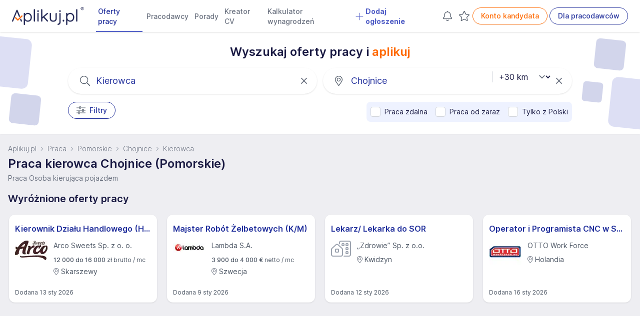

--- FILE ---
content_type: text/html; charset=UTF-8
request_url: https://www.aplikuj.pl/praca/chojnice/kierowca
body_size: 52820
content:
<!DOCTYPE html>
<html lang="pl-PL">
<head>
    <meta charset="utf-8">
        <title>Praca kierowca Chojnice (Pomorskie) - Aplikuj.pl</title>
        <meta name="viewport" content="width=device-width, initial-scale=1, maximum-scale=1, user-scalable=no, shrink-to-fit=no">
    <meta http-equiv="X-UA-Compatible" content="IE=edge">
        <meta name="description" content="Praca kierowca  Chojnice (Pomorskie) - ponad 9 ofert aktualnych i rzetelnych ofert pracy. Aplikuj dzisiaj.">
    
        
                    <link rel="canonical" href="https://www.aplikuj.pl/praca/chojnice/kierowca">
    
                <meta name="robots" content="index,follow">
    
    <meta name="google-site-verification" content="cvhCtcKLsFymNxhic9-MXNWmKbiINfi5qTTbLhzcbHI" />
    <meta name="format-detection" content="telephone=yes">
    <meta name="apple-itunes-app" content="app-id=1477877286">
    <meta name="google-play-app" content="app-id=pl.aplikuj.mobile">
    <meta name="HandheldFriendly" content="true">
    <meta name="apple-mobile-web-app-title" content="Aplikuj.pl - oferty pracy">
    <meta name="apple-mobile-web-app-capable" content="yes">
    <meta name="mobile-web-app-capable" content="yes">
    <meta name="application-name" content="Aplikuj.pl - oferty pracy">
    <meta name="google-site-verification" content="PypLOWuPHYA2ZMCy7h01nBGLHMK3Y3bEVELSNkLgwaY">
    <link href="/build/favicons/favicon-16x16.532d85ae.ico" rel="shortcut icon" type="image/x-icon">
    <link href="/build/favicons/favicon-192x192.5a07269b.png" rel="icon" type="image/png" sizes="192x192">
    <link href="/build/favicons/favicon-192x192.5a07269b.png" rel="apple-touch-icon" type="image/png"
          sizes="192x192">
    <meta name="msapplication-TileImage" content="/build/favicons/favicon-192x192.5a07269b.png">
    <link rel="manifest" href="/build/manifest.json">
        <link rel="preconnect" href="https://www.googletagmanager.com">
    <link rel="preconnect" href="https://www.artfut.com">
        <link rel="preload" href="/build/fonts/Inter-roman.var.ba4caefc.woff2" as="font" type="font/woff2" crossorigin>
    <style> @font-face {
            font-family: "Inter var";
            font-weight: 100 900;
            font-display: swap;
            font-style: normal;
            font-named-instance: "Regular";
            src: url("/build/fonts/Inter-roman.var.ba4caefc.woff2") format("woff2");
        }
    </style>

                <meta property="og:title" content="Praca kierowca Chojnice (Pomorskie) - Aplikuj.pl">
                <meta property="og:description" content="Praca kierowca  Chojnice (Pomorskie) - ponad 9 ofert aktualnych i rzetelnych ofert pracy. Aplikuj dzisiaj.">
        <meta property="og:site_name" content="Aplikuj.pl">
    <meta property="og:locale" content="pl_PL">
    <meta property="og:image" content="/build/images/share.a94b4144.jpg">
    <meta property="og:image:width" content="1200">
    <meta property="og:image:height" content="630">
    
            <script src="/build/runtime.4d23dce5.js" defer></script><script src="/build/75.5493fa3c.js" defer></script><script src="/build/js/main.1b8f0c7f.js" defer></script>
    
        <script>
        window.lazyScriptsToLoad = window.lazyScriptsToLoad || [];
        window.lazyScriptsToLoad.push({
            id: 'admitad',
            url: 'https://www.artfut.com/static/tagtag.min.js?campaign_code=751029cb10',
            admitadFallback: true
          });
                    </script>
    
    
                <link rel="stylesheet" href="/build/css/main.d4dbfbab.css">
    
    <link rel="stylesheet" href="/build/css/search.c3d8ef03.css">
</head>
<body>
    <script>
      window.dataLayer = window.dataLayer || [];
            dataLayer.push({'event':'cg1' });
          </script>
    <script defer>
      (function(w,d,s,l,i){w[l]=w[l]||[];w[l].push({'gtm.start':
          new Date().getTime(),event:'gtm.js'});var f=d.getElementsByTagName(s)[0],
        j=d.createElement(s),dl=l!='dataLayer'?'&l='+l:'';j.async=true;j.src=
        'https://www.googletagmanager.com/gtm.js?id='+i+dl;f.parentNode.insertBefore(j,f);
      })(window,document,'script','dataLayer','GTM-WVK5S78');
    </script>

    <script> const jsConfig = { env: 'prod', domain: 'aplikuj.pl', isMobile: false, apiUrl: '/ajax', searchFormInitData: { salary: 0, period: '', } };window.jsConfig = jsConfig;</script>

    <header
        id="page-header"
        x-data="pageHeader"
        x-breakpoint="setHeaderHeight"
        class="print:hidden"
    >
            
    
    
    
    
    
    
    <nav class="navbar" x-data="{'mobileMenu':false}">
        <div class="mx-auto px-4 lg:px-6">
            <div class="main-menu">
                <div class="flex">
                    <div class="flex-shrink-0 flex items-center">
                        
                        <a href="https://www.aplikuj.pl" title="Strona główna">
                            <img class="block h-[36px] w-auto" width="133" height="36" src="/build/logo/logo-blue.80d8c0e2.svg" alt="Aplikuj.pl">
                        </a>
                    </div>
                    <div class="hidden lg:ml-6 xl:flex lg:space-x-1 2xl:space-x-4">
                                <a href="https://www.aplikuj.pl/praca"
           class="nav-link active" title="">
                    
            <svg aria-hidden="true" focusable="false" data-prefix="fal" data-icon="angle-right" class="svg-inline--fa fa-angle-right text-gray-500 text-lg font-bold mr-1 xl:hidden" style="" role="img" xmlns="https://www.w3.org/2000/svg" viewBox="0 0 192 512"><path fill="currentColor" d="M166.9 264.5l-117.8 116c-4.7 4.7-12.3 4.7-17 0l-7.1-7.1c-4.7-4.7-4.7-12.3 0-17L127.3 256 25.1 155.6c-4.7-4.7-4.7-12.3 0-17l7.1-7.1c4.7-4.7 12.3-4.7 17 0l117.8 116c4.6 4.7 4.6 12.3-.1 17z"></path></svg>
    
 Oferty pracy
        </a>
        <a href="https://www.aplikuj.pl/pracodawcy-start" class="nav-link" title="">
                    
            <svg aria-hidden="true" focusable="false" data-prefix="fal" data-icon="angle-right" class="svg-inline--fa fa-angle-right text-gray-500 text-lg font-bold mr-1 xl:hidden" style="" role="img" xmlns="https://www.w3.org/2000/svg" viewBox="0 0 192 512"><path fill="currentColor" d="M166.9 264.5l-117.8 116c-4.7 4.7-12.3 4.7-17 0l-7.1-7.1c-4.7-4.7-4.7-12.3 0-17L127.3 256 25.1 155.6c-4.7-4.7-4.7-12.3 0-17l7.1-7.1c4.7-4.7 12.3-4.7 17 0l117.8 116c4.6 4.7 4.6 12.3-.1 17z"></path></svg>
    
 Pracodawcy
        </a>
        <a href="https://www.aplikuj.pl/porady" class="nav-link" title="">
                    
            <svg aria-hidden="true" focusable="false" data-prefix="fal" data-icon="angle-right" class="svg-inline--fa fa-angle-right text-gray-500 text-lg font-bold mr-1 xl:hidden" style="" role="img" xmlns="https://www.w3.org/2000/svg" viewBox="0 0 192 512"><path fill="currentColor" d="M166.9 264.5l-117.8 116c-4.7 4.7-12.3 4.7-17 0l-7.1-7.1c-4.7-4.7-4.7-12.3 0-17L127.3 256 25.1 155.6c-4.7-4.7-4.7-12.3 0-17l7.1-7.1c4.7-4.7 12.3-4.7 17 0l117.8 116c4.6 4.7 4.6 12.3-.1 17z"></path></svg>
    
 Porady
        </a>
        <a href="https://www.aplikuj.pl/cv/" class="nav-link" title="">
                    
            <svg aria-hidden="true" focusable="false" data-prefix="fal" data-icon="angle-right" class="svg-inline--fa fa-angle-right text-gray-500 text-lg font-bold mr-1 xl:hidden" style="" role="img" xmlns="https://www.w3.org/2000/svg" viewBox="0 0 192 512"><path fill="currentColor" d="M166.9 264.5l-117.8 116c-4.7 4.7-12.3 4.7-17 0l-7.1-7.1c-4.7-4.7-4.7-12.3 0-17L127.3 256 25.1 155.6c-4.7-4.7-4.7-12.3 0-17l7.1-7.1c4.7-4.7 12.3-4.7 17 0l117.8 116c4.6 4.7 4.6 12.3-.1 17z"></path></svg>
    
 Kreator CV
        </a>
        <a href="https://www.aplikuj.pl/kalkulator-wynagrodzen" class="nav-link" title="">
                    
            <svg aria-hidden="true" focusable="false" data-prefix="fal" data-icon="angle-right" class="svg-inline--fa fa-angle-right text-gray-500 text-lg font-bold mr-1 xl:hidden" style="" role="img" xmlns="https://www.w3.org/2000/svg" viewBox="0 0 192 512"><path fill="currentColor" d="M166.9 264.5l-117.8 116c-4.7 4.7-12.3 4.7-17 0l-7.1-7.1c-4.7-4.7-4.7-12.3 0-17L127.3 256 25.1 155.6c-4.7-4.7-4.7-12.3 0-17l7.1-7.1c4.7-4.7 12.3-4.7 17 0l117.8 116c4.6 4.7 4.6 12.3-.1 17z"></path></svg>
    
 Kalkulator wynagrodzeń
        </a>
                    <a href="https://www.aplikuj.pl/dla-pracodawcow" class="nav-link special" title="">
                        
            <svg xmlns="https://www.w3.org/2000/svg" viewBox="0 0 448 512" class="svg-inline--fa fa-angle-down text-primary-light text-lg font-bold mr-1" style=""><path fill="currentColor" d="M432 256C432 264.8 424.8 272 416 272h-176V448c0 8.844-7.156 16.01-16 16.01S208 456.8 208 448V272H32c-8.844 0-16-7.15-16-15.99C16 247.2 23.16 240 32 240h176V64c0-8.844 7.156-15.99 16-15.99S240 55.16 240 64v176H416C424.8 240 432 247.2 432 256z"/></svg>    
 Dodaj ogłoszenie
            </a>
            
                    </div>
                </div>
                <div class="hidden xl:ml-6 xl:flex xl:items-center lg:space-x-1 2xl:space-x-4">
                                                                <div class="w-7 h-8 text-center">
                <a
                    x-data="observedCounter"
                    href="https://www.aplikuj.pl/kandydat/praca-alert"
                    class="hidden md:block p-1 text-gray-400 hover:text-gray-500 fade relative"
                    rel="nofollow"
                >
                            
            <svg xmlns="https://www.w3.org/2000/svg" class="svg-inline--fa  text-gray-600 fa-lg" style="" viewBox="0 0 448 512"><path fill="currentColor" d="M207.1 16C207.1 7.164 215.2 0 223.1 0C232.8 0 240 7.164 240 16V32.79C320.9 40.82 384 109 384 192V221.1C384 264.8 401.4 306.7 432.3 337.7L435 340.4C443.3 348.7 448 359.1 448 371.7C448 396.2 428.2 416 403.7 416H44.28C19.83 416 0 396.2 0 371.7C0 359.1 4.666 348.7 12.97 340.4L15.72 337.7C46.63 306.7 64 264.8 64 221.1V192C64 109 127.1 40.82 208 32.79L207.1 16zM223.1 64C153.3 64 95.1 121.3 95.1 192V221.1C95.1 273.3 75.26 323.4 38.35 360.3L35.6 363C33.29 365.3 31.1 368.5 31.1 371.7C31.1 378.5 37.5 384 44.28 384H403.7C410.5 384 416 378.5 416 371.7C416 368.5 414.7 365.3 412.4 363L409.7 360.3C372.7 323.4 352 273.3 352 221.1V192C352 121.3 294.7 64 223.1 64H223.1zM223.1 480C237.9 480 249.8 471.1 254.2 458.7C257.1 450.3 266.3 445.1 274.6 448.9C282.9 451.9 287.3 461 284.4 469.3C275.6 494.2 251.9 512 223.1 512C196.1 512 172.4 494.2 163.6 469.3C160.7 461 165.1 451.9 173.4 448.9C181.7 445.1 190.9 450.3 193.8 458.7C198.2 471.1 210.1 480 223.1 480z"/></svg>    

                    <template x-if="jobAlertCount() > 0">
                        <span
                            x-text="jobAlertCount()"
                            class="absolute -top-3 -right-2 badge badge-primary badge-sm">
                        </span>
                    </template>
                </a>
            </div>
            
                                            <div class="w-7 h-8 text-center">
                <a
                    x-data="observedCounter"
                    href="https://www.aplikuj.pl/obserwowane/oferty"
                    class="hidden md:block p-1 text-gray-400 hover:text-gray-500 fade relative"
                    rel="nofollow"
                >
                            
            <svg xmlns="https://www.w3.org/2000/svg" class="svg-inline--fa  text-gray-600 fa-lg" style="" viewBox="0 0 576 512"><path fill="currentColor" d="M287.9 435.9L150.1 509.1C142.9 513.4 133.1 512.7 125.6 507.4C118.2 502.1 114.5 492.9 115.1 483.9L142.2 328.4L31.11 218.2C24.65 211.9 22.36 202.4 25.2 193.7C28.03 185.1 35.5 178.8 44.49 177.5L197.7 154.8L266.3 13.52C270.4 5.249 278.7 0 287.9 0C297.1 0 305.5 5.25 309.5 13.52L378.1 154.8L531.4 177.5C540.4 178.8 547.8 185.1 550.7 193.7C553.5 202.4 551.2 211.9 544.8 218.2L433.6 328.4L459.9 483.9C461.4 492.9 457.7 502.1 450.2 507.4C442.8 512.7 432.1 513.4 424.9 509.1L287.9 435.9zM226.5 168.8C221.9 178.3 212.9 184.9 202.4 186.5L64.99 206.8L164.8 305.6C172.1 312.9 175.5 323.4 173.8 333.7L150.2 473.2L272.8 407.7C282.3 402.6 293.6 402.6 303 407.7L425.6 473.2L402.1 333.7C400.3 323.4 403.7 312.9 411.1 305.6L510.9 206.8L373.4 186.5C362.1 184.9 353.1 178.3 349.3 168.8L287.9 42.32L226.5 168.8z"/></svg>
    

                    <template x-if="offerCount() > 0">
                        <span
                            x-text="offerCount()"
                            class="absolute -top-3 -right-2 badge badge-primary badge-sm">
                        </span>
                    </template>
                </a>
            </div>
            
                                                            <a href="https://www.aplikuj.pl/kandydat/logowanie" class="btn btn-outline-brand whitespace-nowrap" title="" rel="nofollow">
            Konto kandydata
        </a>
        <a href="https://www.aplikuj.pl/dla-pracodawcow" class="btn btn-outline-primary whitespace-nowrap" title="">
            Dla pracodawców
        </a>
    
                                                            </div>
                <div class="xl:hidden flex items-center justify-center">
                    <button
                        @click.prevent="mobileMenu = !mobileMenu"
                        type="button"
                        class="inline-flex items-center justify-center  text-gray-600 focus:outline-none focus:ring-0 border border-solid border-gray-400 rounded-full hover:bg-gray-50 py-1.5 xl:py-0 pr-4 pl-4 xl:pl-0 xl:pr-1 my-2 sm:my-3"
                        aria-controls="mobile-menu" aria-expanded="false"
                    >
                                
            <svg xmlns="https://www.w3.org/2000/svg" viewBox="0 0 448 512" class="svg-inline--fa  fa-lg text-gray-500 mr-2" style=""><path fill="currentColor" d="M0 88C0 74.75 10.75 64 24 64H424C437.3 64 448 74.75 448 88C448 101.3 437.3 112 424 112H24C10.75 112 0 101.3 0 88zM0 248C0 234.7 10.75 224 24 224H424C437.3 224 448 234.7 448 248C448 261.3 437.3 272 424 272H24C10.75 272 0 261.3 0 248zM424 432H24C10.75 432 0 421.3 0 408C0 394.7 10.75 384 24 384H424C437.3 384 448 394.7 448 408C448 421.3 437.3 432 424 432z"/></svg>    

                        Menu
                    </button>
                </div>
            </div>
        </div>

        <div
            x-cloak
            x-show="mobileMenu"
            x-transition:enter="transition ease-out duration-200"
            x-transition:enter-start="opacity-0 scale-95"
            x-transition:enter-end="opacity-100 scale-100"
            x-transition:leave="duration-100 ease-in"
            x-transition:leave-start="opacity-100 scale-y-100"
            x-transition:leave-end="opacity-0 scale-95"
            class="mobile-menu h-screen bg-white fixed top-0 inset-x-0 p-1 transition transform origin-top-right xl:hidden"
            id="mobile-menu"
        >
            <div class="divide-y-2">
                <div class="py-1 space-y-1">
                    <div class="flex items-center justify-between px-5 border-b-2 border-gray-200">
                        <div>
                            <img class="h-8 w-auto" width="32" height="32" src="/build/favicons/favicon-32x32.5fce8ec3.png" alt="Aplikuj.pl">
                        </div>
                        <div class="-mr-2">
                            <button
                                @click.prevent="mobileMenu = !mobileMenu"
                                type="button"
                                class="bg-white rounded-md p-2 inline-flex items-center justify-center text-gray-400 hover:text-gray-500 hover:bg-gray-100 focus:outline-none focus:ring-0"
                            >
                                        
            <svg aria-hidden="true" focusable="false" data-prefix="fal" data-icon="times" class="svg-inline--fa fa-times fa-2x text-gray-500" style="" role="img" xmlns="https://www.w3.org/2000/svg" viewBox="0 0 320 512"><path fill="currentColor" d="M193.94 256L296.5 153.44l21.15-21.15c3.12-3.12 3.12-8.19 0-11.31l-22.63-22.63c-3.12-3.12-8.19-3.12-11.31 0L160 222.06 36.29 98.34c-3.12-3.12-8.19-3.12-11.31 0L2.34 120.97c-3.12 3.12-3.12 8.19 0 11.31L126.06 256 2.34 379.71c-3.12 3.12-3.12 8.19 0 11.31l22.63 22.63c3.12 3.12 8.19 3.12 11.31 0L160 289.94 262.56 392.5l21.15 21.15c3.12 3.12 8.19 3.12 11.31 0l22.63-22.63c3.12-3.12 3.12-8.19 0-11.31L193.94 256z"></path></svg>    

                            </button>
                        </div>
                    </div>
                            <a href="https://www.aplikuj.pl/praca"
           class="nav-link active" title="">
                    
            <svg aria-hidden="true" focusable="false" data-prefix="fal" data-icon="angle-right" class="svg-inline--fa fa-angle-right text-gray-500 text-lg font-bold mr-1 xl:hidden" style="" role="img" xmlns="https://www.w3.org/2000/svg" viewBox="0 0 192 512"><path fill="currentColor" d="M166.9 264.5l-117.8 116c-4.7 4.7-12.3 4.7-17 0l-7.1-7.1c-4.7-4.7-4.7-12.3 0-17L127.3 256 25.1 155.6c-4.7-4.7-4.7-12.3 0-17l7.1-7.1c4.7-4.7 12.3-4.7 17 0l117.8 116c4.6 4.7 4.6 12.3-.1 17z"></path></svg>
    
 Oferty pracy
        </a>
        <a href="https://www.aplikuj.pl/pracodawcy-start" class="nav-link" title="">
                    
            <svg aria-hidden="true" focusable="false" data-prefix="fal" data-icon="angle-right" class="svg-inline--fa fa-angle-right text-gray-500 text-lg font-bold mr-1 xl:hidden" style="" role="img" xmlns="https://www.w3.org/2000/svg" viewBox="0 0 192 512"><path fill="currentColor" d="M166.9 264.5l-117.8 116c-4.7 4.7-12.3 4.7-17 0l-7.1-7.1c-4.7-4.7-4.7-12.3 0-17L127.3 256 25.1 155.6c-4.7-4.7-4.7-12.3 0-17l7.1-7.1c4.7-4.7 12.3-4.7 17 0l117.8 116c4.6 4.7 4.6 12.3-.1 17z"></path></svg>
    
 Pracodawcy
        </a>
        <a href="https://www.aplikuj.pl/porady" class="nav-link" title="">
                    
            <svg aria-hidden="true" focusable="false" data-prefix="fal" data-icon="angle-right" class="svg-inline--fa fa-angle-right text-gray-500 text-lg font-bold mr-1 xl:hidden" style="" role="img" xmlns="https://www.w3.org/2000/svg" viewBox="0 0 192 512"><path fill="currentColor" d="M166.9 264.5l-117.8 116c-4.7 4.7-12.3 4.7-17 0l-7.1-7.1c-4.7-4.7-4.7-12.3 0-17L127.3 256 25.1 155.6c-4.7-4.7-4.7-12.3 0-17l7.1-7.1c4.7-4.7 12.3-4.7 17 0l117.8 116c4.6 4.7 4.6 12.3-.1 17z"></path></svg>
    
 Porady
        </a>
        <a href="https://www.aplikuj.pl/cv/" class="nav-link" title="">
                    
            <svg aria-hidden="true" focusable="false" data-prefix="fal" data-icon="angle-right" class="svg-inline--fa fa-angle-right text-gray-500 text-lg font-bold mr-1 xl:hidden" style="" role="img" xmlns="https://www.w3.org/2000/svg" viewBox="0 0 192 512"><path fill="currentColor" d="M166.9 264.5l-117.8 116c-4.7 4.7-12.3 4.7-17 0l-7.1-7.1c-4.7-4.7-4.7-12.3 0-17L127.3 256 25.1 155.6c-4.7-4.7-4.7-12.3 0-17l7.1-7.1c4.7-4.7 12.3-4.7 17 0l117.8 116c4.6 4.7 4.6 12.3-.1 17z"></path></svg>
    
 Kreator CV
        </a>
        <a href="https://www.aplikuj.pl/kalkulator-wynagrodzen" class="nav-link" title="">
                    
            <svg aria-hidden="true" focusable="false" data-prefix="fal" data-icon="angle-right" class="svg-inline--fa fa-angle-right text-gray-500 text-lg font-bold mr-1 xl:hidden" style="" role="img" xmlns="https://www.w3.org/2000/svg" viewBox="0 0 192 512"><path fill="currentColor" d="M166.9 264.5l-117.8 116c-4.7 4.7-12.3 4.7-17 0l-7.1-7.1c-4.7-4.7-4.7-12.3 0-17L127.3 256 25.1 155.6c-4.7-4.7-4.7-12.3 0-17l7.1-7.1c4.7-4.7 12.3-4.7 17 0l117.8 116c4.6 4.7 4.6 12.3-.1 17z"></path></svg>
    
 Kalkulator wynagrodzeń
        </a>
                    <a href="https://www.aplikuj.pl/dla-pracodawcow" class="nav-link special" title="">
                        
            <svg xmlns="https://www.w3.org/2000/svg" viewBox="0 0 448 512" class="svg-inline--fa fa-angle-down text-primary-light text-lg font-bold mr-1" style=""><path fill="currentColor" d="M432 256C432 264.8 424.8 272 416 272h-176V448c0 8.844-7.156 16.01-16 16.01S208 456.8 208 448V272H32c-8.844 0-16-7.15-16-15.99C16 247.2 23.16 240 32 240h176V64c0-8.844 7.156-15.99 16-15.99S240 55.16 240 64v176H416C424.8 240 432 247.2 432 256z"/></svg>    
 Dodaj ogłoszenie
            </a>
            
                </div>
                <div class="py-2">
                                                                        <div class="py-2 flex justify-around">
                                        <a href="https://www.aplikuj.pl/kandydat/logowanie" class="btn btn-outline-brand whitespace-nowrap" title="" rel="nofollow">
            Konto kandydata
        </a>
        <a href="https://www.aplikuj.pl/dla-pracodawcow" class="btn btn-outline-primary whitespace-nowrap" title="">
            Dla pracodawców
        </a>
    
                            </div>
                                                            </div>
            </div>
        </div>

            </nav>

            </header>

    <main id="page-content">
                            <section class="bg-white shadow-sm py-6 relative xl:overflow-hidden">
        <div class="hidden xl:block absolute size-16 top-[10px] left-[-40px] w-[100px] h-[100px] rounded-xl rotate-6 bg-primary-light opacity-20"></div>
        <div class="hidden xl:block absolute size-16 top-[125px] left-[20px] w-[60px] h-[60px] rounded-lg rotate-6 bg-primary opacity-20"></div>
        <div class="hidden xl:block absolute size-16 top-[15px] right-[30px] w-[60px] h-[60px] rounded-lg rotate-6 bg-primary opacity-20"></div>
        <div class="hidden xl:block absolute size-16 bottom-[10px] right-[-40px] w-[100px] h-[100px] rounded-xl rotate-6 bg-primary-light opacity-20"></div>
        <div class="hidden xl:block absolute size-16 top-[100px] right-[75px] w-[40px] h-[40px] rounded-md rotate-6 bg-primary opacity-20"></div>

        <div class="container max-w-7xl mx-auto">
            

<form name="search_offer" method="get" action="/search" novalidate="novalidate" id="search-form" class="" x-data="searchForm">
<div
     @keyup.enter.prevent="submitSearchForm"
     x-init="
        fieldSelected.category = 0;
        fieldSelected.employmentType = 0;
        fieldSelected.employmentLevel = 0;
        fieldSelected.positionLevel = 0;
        fieldSelected.remoteWork = 0;
        fieldSelected.hybridWork = 0;
        fieldSelected.mobileWork = 0;
        fieldSelected.fullOfficeWork = 0;
        fieldSelected.onlineRecruitment = 0;
        fieldSelected.period = 0;
        fieldSelected.salary = 0;
        fieldSelected.ukraine = 0;
        fieldSelected.workImmediately = 0;
        fieldSelected.inexperience = 0;
        fieldSelected.only_pl = 0;
    "
>
                    
    <div class="max-w-5xl mx-auto px-2">
                    <div class="flex justify-center pb-4">
                <h2 class="font-semibold">Wyszukaj oferty pracy i&nbsp;<span class="text-brand">aplikuj</span></h2>
            </div>
        
        <div class="flex flex-col sm:flex-row sm:justify-between">
            <div class="relative mb-3 sm:mb-0 sm:mr-1 sm:w-1/2">
                <div class="absolute inset-y-0 left-0 pl-4 sm:pl-6 flex items-center pointer-events-none">
                            
            <svg aria-hidden="true" focusable="false" data-prefix="fal" data-icon="search" class="svg-inline--fa fa-search fa-lg text-gray-600" style="" role="img" xmlns="https://www.w3.org/2000/svg" viewBox="0 0 512 512"><path fill="currentColor" d="M508.5 481.6l-129-129c-2.3-2.3-5.3-3.5-8.5-3.5h-10.3C395 312 416 262.5 416 208 416 93.1 322.9 0 208 0S0 93.1 0 208s93.1 208 208 208c54.5 0 104-21 141.1-55.2V371c0 3.2 1.3 6.2 3.5 8.5l129 129c4.7 4.7 12.3 4.7 17 0l9.9-9.9c4.7-4.7 4.7-12.3 0-17zM208 384c-97.3 0-176-78.7-176-176S110.7 32 208 32s176 78.7 176 176-78.7 176-176 176z"></path></svg>    

                </div>

                
                <input
                    @click="keywordHandleClick;"
                    type="text"
                    placeholder="Kierowca"
                    class="w-full bg-white pl-12 sm:pl-14 pr-10 py-3 rounded-full border-gray-400 placeholder-gray-500
        sm:text-lg sm:shadow sm:hover:shadow-md sm:hover:border-gray-300
        focus:outline-none focus:ring-0 focus:border-gray-200 fade placeholder-primary"
                    readonly
                >

                                    <div class="absolute inset-y-0 right-2 flex items-center">
                        <a href="javascript:;" class="text-gray-500 pr-3" @click.prevent="resetKeyword">
                                    
            <svg aria-hidden="true" focusable="false" data-prefix="fal" data-icon="times" class="svg-inline--fa fa-times fa-lg" style="" role="img" xmlns="https://www.w3.org/2000/svg" viewBox="0 0 320 512"><path fill="currentColor" d="M193.94 256L296.5 153.44l21.15-21.15c3.12-3.12 3.12-8.19 0-11.31l-22.63-22.63c-3.12-3.12-8.19-3.12-11.31 0L160 222.06 36.29 98.34c-3.12-3.12-8.19-3.12-11.31 0L2.34 120.97c-3.12 3.12-3.12 8.19 0 11.31L126.06 256 2.34 379.71c-3.12 3.12-3.12 8.19 0 11.31l22.63 22.63c3.12 3.12 8.19 3.12 11.31 0L160 289.94 262.56 392.5l21.15 21.15c3.12 3.12 8.19 3.12 11.31 0l22.63-22.63c3.12-3.12 3.12-8.19 0-11.31L193.94 256z"></path></svg>    

                        </a>
                    </div>
                            </div>

            <div class="relative sm:ml-2 sm:w-1/2">
                <div class="absolute inset-y-0 left-0 pl-4 sm:pl-6 flex items-center pointer-events-none">
                            
            <svg aria-hidden="true" focusable="false" data-prefix="fal" data-icon="map-marker-alt" class="svg-inline--fa fa-map-marker-alt fa-lg text-gray-600" style="" role="img" xmlns="https://www.w3.org/2000/svg" viewBox="0 0 384 512"><path fill="currentColor" d="M192 96c-52.935 0-96 43.065-96 96s43.065 96 96 96 96-43.065 96-96-43.065-96-96-96zm0 160c-35.29 0-64-28.71-64-64s28.71-64 64-64 64 28.71 64 64-28.71 64-64 64zm0-256C85.961 0 0 85.961 0 192c0 77.413 26.97 99.031 172.268 309.67 9.534 13.772 29.929 13.774 39.465 0C357.03 291.031 384 269.413 384 192 384 85.961 298.039 0 192 0zm0 473.931C52.705 272.488 32 256.494 32 192c0-42.738 16.643-82.917 46.863-113.137S149.262 32 192 32s82.917 16.643 113.137 46.863S352 149.262 352 192c0 64.49-20.692 80.47-160 281.931z"></path></svg>    

                </div>

                <input
                    @click="locationHandleClick"
                    type="text"
                    placeholder="Chojnice"
                    class="w-full bg-white pl-12 sm:pl-14 pr-10 py-3 rounded-full border-gray-400 placeholder-gray-500
        sm:text-lg sm:shadow sm:hover:shadow-md sm:hover:border-gray-300
        focus:outline-none focus:ring-0 focus:border-gray-200 fade placeholder-primary"
                    readonly
                >

                                    <div class="absolute inset-y-0 right-2 flex items-center">
                        <a href="javascript:;" class="text-gray-500 pr-3" @click.prevent="resetLocation">
                                    
            <svg aria-hidden="true" focusable="false" data-prefix="fal" data-icon="times" class="svg-inline--fa fa-times fa-lg" style="" role="img" xmlns="https://www.w3.org/2000/svg" viewBox="0 0 320 512"><path fill="currentColor" d="M193.94 256L296.5 153.44l21.15-21.15c3.12-3.12 3.12-8.19 0-11.31l-22.63-22.63c-3.12-3.12-8.19-3.12-11.31 0L160 222.06 36.29 98.34c-3.12-3.12-8.19-3.12-11.31 0L2.34 120.97c-3.12 3.12-3.12 8.19 0 11.31L126.06 256 2.34 379.71c-3.12 3.12-3.12 8.19 0 11.31l22.63 22.63c3.12 3.12 8.19 3.12 11.31 0L160 289.94 262.56 392.5l21.15 21.15c3.12 3.12 8.19 3.12 11.31 0l22.63-22.63c3.12-3.12 3.12-8.19 0-11.31L193.94 256z"></path></svg>    

                        </a>
                    </div>
                            </div>

                                            <div class="relative search-form-distance-select-wrapper">
                        
    <select
        x-init="distanceWatcher;  distance = '30'"
        x-model="distance"
        :disabled="location == '' || distanceDisabled"
        :class="{ 'text-gray-300': location == '' || distanceDisabled}"
        @change="$nextTick(() =&gt; { submitFormBtnHandleClick() })"        id="search_offer_distance"
        name="search_offer[distance]"
        class="search-form-distance-select block absolute text-base bg-white  pl-2 lg:pl-4 pr-7 lg:pr-8 focus:outline-none focus:ring-0 cursor-pointer"
    >
                    <option
                value="0"
                
            >
                +0 km
            </option>
                    <option
                value="5"
                
            >
                +5 km
            </option>
                    <option
                value="10"
                
            >
                +10 km
            </option>
                    <option
                value="15"
                
            >
                +15 km
            </option>
                    <option
                value="30"
                selected
            >
                +30 km
            </option>
                    <option
                value="50"
                
            >
                +50 km
            </option>
            </select>


                </div>
                    </div><div class="sm:flex justify-between items-start mt-4">
            <div class="sm:flex sm:items-start">
                <a
                    href="javascript:;"
                    class="btn btn-outline-primary"
                    @click="filtersHandleClick;"
                >
                            
            <svg aria-hidden="true" focusable="false" data-prefix="fal" data-icon="sliders-h" class="svg-inline--fa fa-sliders-h fa-lg mr-2 text-gray-600" role="img" xmlns="https://www.w3.org/2000/svg" viewBox="0 0 512 512"><path fill="currentColor" d="M504 384H192v-40c0-13.3-10.7-24-24-24h-48c-13.3 0-24 10.7-24 24v40H8c-4.4 0-8 3.6-8 8v16c0 4.4 3.6 8 8 8h88v40c0 13.3 10.7 24 24 24h48c13.3 0 24-10.7 24-24v-40h312c4.4 0 8-3.6 8-8v-16c0-4.4-3.6-8-8-8zm-344 64h-32v-96h32v96zM504 96H256V56c0-13.3-10.7-24-24-24h-48c-13.3 0-24 10.7-24 24v40H8c-4.4 0-8 3.6-8 8v16c0 4.4 3.6 8 8 8h152v40c0 13.3 10.7 24 24 24h48c13.3 0 24-10.7 24-24v-40h248c4.4 0 8-3.6 8-8v-16c0-4.4-3.6-8-8-8zm-280 64h-32V64h32v96zm280 80h-88v-40c0-13.3-10.7-24-24-24h-48c-13.3 0-24 10.7-24 24v40H8c-4.4 0-8 3.6-8 8v16c0 4.4 3.6 8 8 8h312v40c0 13.3 10.7 24 24 24h48c13.3 0 24-10.7 24-24v-40h88c4.4 0 8-3.6 8-8v-16c0-4.4-3.6-8-8-8zm-120 64h-32v-96h32v96z"></path></svg>    

                    Filtry
                                </a>

                            


                        </div>

                    <div class="py-2 mt-4 rounded-lg flex flex-wrap sm:flex-nowrap items-center bg-indigo-50 sm:mt-0">
                <div class="px-2 py-0.5 whitespace-nowrap">

<label class="relative flex items-center cursor-pointer text-sm">
    <input
        type="checkbox"
        id="promoted_filter_2"
        name="_"
        value="1"
                class="form-check-input cursor-pointer js-search-form-filter"
        data-filter-key="_"
        x-model="filtersSelected.remote_work"
         @click.debounce.200ms="select($event, 'listing')"             @click.preventdefault="$nextTick(() =&gt; { submitFormBtnHandleClick() });"
        
    >

    <span class="ml-2">
        Praca zdalna
        
    </span>
</label>

</div>

<div class="px-2 py-0.5 whitespace-nowrap">
    
<label class="relative flex items-center cursor-pointer text-sm">
    <input
        type="checkbox"
        id="promoted_filter_1"
        name="_"
        value="1"
                class="form-check-input cursor-pointer js-search-form-filter"
        data-filter-key="_"
        x-model="filtersSelected.work_immediately"
         @click.debounce.200ms="select($event, 'listing')"             @click.preventdefault="$nextTick(() =&gt; { submitFormBtnHandleClick() });"
        
    >

    <span class="ml-2">
        Praca od zaraz
        
    </span>
</label>

</div>

<div class="px-2 py-0.5 whitespace-nowrap mt-2 sm:mt-0">
    
<label class="relative flex items-center cursor-pointer text-sm">
    <input
        type="checkbox"
        id="promoted_filter_3"
        name="_"
        value="1"
                class="form-check-input cursor-pointer js-search-form-filter"
        data-filter-key="_"
        x-model="filtersSelected.only_pl"
         @click.debounce.200ms="select($event, 'listing')"             @click.preventdefault="$nextTick(() =&gt; { submitFormBtnHandleClick() });"
        
    >

    <span class="ml-2">
        Tylko z Polski
        
    </span>
</label>

</div>
            </div>
        
        </div></div>

            
        
    
    <div
        x-cloak
        x-show="openLocationModal"
        @keydown.escape.prevent.stop="locationHandleClick"
        role="dialog"
        aria-modal="true"
        class="modal"
    >
        <div x-show="openLocationModal" x-transition.opacity class="modal-overlay"></div>
        <div
            x-show="openLocationModal"
            x-transition
            @click="locationHandleClick"
            class="modal-dialog"
        >
            <div
                @click.stop
                x-trap.noscroll.inert="openLocationModal"
                class="modal-wrapper xl:max-h-screen-80"
            >
                <div class="modal-header">
                    <div class="flex sm:justify-between h-14 xl:h-12 items-center">
                        <div class="block xl:hidden align-middle">
                            <button
                                type="button"
                                class="rounded-md text-gray-500 focus:outline-none focus:ring-0 mt-0.5 px-4"
                                @click="closeHandleClick('location')"
                            >
                                <span class="sr-only">Zamknij</span>
                                        
            <svg aria-hidden="true" focusable="false" data-prefix="far" data-icon="arrow-left" class="svg-inline--fa fa-arrow-left fa-lg" role="img" xmlns="https://www.w3.org/2000/svg" viewBox="0 0 448 512"><path fill="currentColor" d="M229.9 473.899l19.799-19.799c4.686-4.686 4.686-12.284 0-16.971L94.569 282H436c6.627 0 12-5.373 12-12v-28c0-6.627-5.373-12-12-12H94.569l155.13-155.13c4.686-4.686 4.686-12.284 0-16.971L229.9 38.101c-4.686-4.686-12.284-4.686-16.971 0L3.515 247.515c-4.686 4.686-4.686 12.284 0 16.971L212.929 473.9c4.686 4.686 12.284 4.686 16.971-.001z"></path></svg>
    

                            </button>
                        </div>
                        <div class="flex flex-row items-center justify-between w-full mr-2 sm:mr-6">
                            <h3 class="font-medium">Lokalizacja</h3>
                            <button
                                @click.prevent="searchTypeSwitch('keyword')"
                                class="hidden inline-flex items-center xl:block ml-8 btn btn-outline-primary"
                            >
                                Wybierz zawód
                            </button>
                        </div>

                        <div class="hidden xl:block">
                            <button
                                type="button"
                                class="rounded-md text-gray-500 hover:text-gray-400 px-2 focus:outline-none focus:ring-0"
                                @click="closeHandleClick('location')"
                            >
                                <span class="sr-only">Zamknij</span>
                                        
            <svg aria-hidden="true" focusable="false" data-prefix="fal" data-icon="times" class="svg-inline--fa fa-times fa-2x" style="" role="img" xmlns="https://www.w3.org/2000/svg" viewBox="0 0 320 512"><path fill="currentColor" d="M193.94 256L296.5 153.44l21.15-21.15c3.12-3.12 3.12-8.19 0-11.31l-22.63-22.63c-3.12-3.12-8.19-3.12-11.31 0L160 222.06 36.29 98.34c-3.12-3.12-8.19-3.12-11.31 0L2.34 120.97c-3.12 3.12-3.12 8.19 0 11.31L126.06 256 2.34 379.71c-3.12 3.12-3.12 8.19 0 11.31l22.63 22.63c3.12 3.12 8.19 3.12 11.31 0L160 289.94 262.56 392.5l21.15 21.15c3.12 3.12 8.19 3.12 11.31 0l22.63-22.63c3.12-3.12 3.12-8.19 0-11.31L193.94 256z"></path></svg>    

                            </button>
                        </div>
                    </div>
                </div>

                <div class="modal-content !overflow-y-hidden">
                    <div class="relative">
                        <div
                            x-cloak
                            x-ref="autocompleteLocation"
                            x-init="autocompleteLocationInit; locationInput = 'Gdzie?'"
                            id="autocompleteLocation"
                        ></div>
                    </div>

                    <input
                        x-init="location = 'chojnice';"
                        x-model="location"
                        type="hidden"
                        id="search_offer_location"
                        name="search_offer[location]"
                        value="chojnice"
                        class="hidden"
                    >

                    <div class="modal-dynamic-content">
                        <div x-show="!isOpenLocationAutocompletePanel && !noResultsLocation">
                            <section x-show="locationRecentSearch.length" class="aa-Source search-suggestion">
                                <div class="aa-SourceHeader">
                                    <div>
                                        <span class="aa-SourceHeaderTitle">Ostatnie wyszukiwania</span>
                                        <div class="aa-SourceHeaderLine !mt-1"></div>
                                    </div>
                                </div>
                                <ul class="aa-List" role="listbox">
                                    <template x-for="(locationItem, index) in locationRecentSearch" :key="index">
                                        <li class="aa-Item" role="option"  @click.prevent="locationSelect(locationItem)">
                                                    
            <svg aria-hidden="true" focusable="false" data-prefix="fal" data-icon="history" class="svg-inline--fa fa-history fa-lg mr-3 text-gray-300" style="" role="img" xmlns="https://www.w3.org/2000/svg" viewBox="0 0 512 512"><path fill="currentColor" d="M20 24h10c6.627 0 12 5.373 12 12v94.625C85.196 57.047 165.239 7.715 256.793 8.001 393.18 8.428 504.213 120.009 504 256.396 503.786 393.181 392.834 504 256 504c-63.926 0-122.202-24.187-166.178-63.908-5.113-4.618-5.354-12.561-.482-17.433l7.069-7.069c4.503-4.503 11.749-4.714 16.482-.454C150.782 449.238 200.935 470 256 470c117.744 0 214-95.331 214-214 0-117.744-95.331-214-214-214-82.862 0-154.737 47.077-190.289 116H164c6.627 0 12 5.373 12 12v10c0 6.627-5.373 12-12 12H20c-6.627 0-12-5.373-12-12V36c0-6.627 5.373-12 12-12zm321.647 315.235l4.706-6.47c3.898-5.36 2.713-12.865-2.647-16.763L272 263.853V116c0-6.627-5.373-12-12-12h-8c-6.627 0-12 5.373-12 12v164.147l84.884 61.734c5.36 3.899 12.865 2.714 16.763-2.646z"></path></svg>
    

                                            <span x-text="locationItem.name"></span>
                                        </li>
                                    </template>
                                </ul>
                            </section>

                            <section class="aa-Source search-suggestion">
                                <div class="aa-SourceHeader">
                                    <div>
                                        <span class="aa-SourceHeaderTitle">Popularne</span>
                                        <div class="aa-SourceHeaderLine !mt-1"></div>
                                    </div>
                                </div>
                                <ul class="aa-List" role="listbox">
                                                                            <li class="aa-Item" role="option" @click.prevent="locationRecentSelect('Warszawa', 'warszawa')">
                                                    
            <svg aria-hidden="true" focusable="false" data-prefix="fal" data-icon="search" class="svg-inline--fa fa-search fa-lg mr-3 text-gray-300" style="" role="img" xmlns="https://www.w3.org/2000/svg" viewBox="0 0 512 512"><path fill="currentColor" d="M508.5 481.6l-129-129c-2.3-2.3-5.3-3.5-8.5-3.5h-10.3C395 312 416 262.5 416 208 416 93.1 322.9 0 208 0S0 93.1 0 208s93.1 208 208 208c54.5 0 104-21 141.1-55.2V371c0 3.2 1.3 6.2 3.5 8.5l129 129c4.7 4.7 12.3 4.7 17 0l9.9-9.9c4.7-4.7 4.7-12.3 0-17zM208 384c-97.3 0-176-78.7-176-176S110.7 32 208 32s176 78.7 176 176-78.7 176-176 176z"></path></svg>    

                                            Warszawa
                                        </li>
                                                                            <li class="aa-Item" role="option" @click.prevent="locationRecentSelect('Bielsko-Biała', 'bielsko-biala')">
                                                    
            <svg aria-hidden="true" focusable="false" data-prefix="fal" data-icon="search" class="svg-inline--fa fa-search fa-lg mr-3 text-gray-300" style="" role="img" xmlns="https://www.w3.org/2000/svg" viewBox="0 0 512 512"><path fill="currentColor" d="M508.5 481.6l-129-129c-2.3-2.3-5.3-3.5-8.5-3.5h-10.3C395 312 416 262.5 416 208 416 93.1 322.9 0 208 0S0 93.1 0 208s93.1 208 208 208c54.5 0 104-21 141.1-55.2V371c0 3.2 1.3 6.2 3.5 8.5l129 129c4.7 4.7 12.3 4.7 17 0l9.9-9.9c4.7-4.7 4.7-12.3 0-17zM208 384c-97.3 0-176-78.7-176-176S110.7 32 208 32s176 78.7 176 176-78.7 176-176 176z"></path></svg>    

                                            Bielsko-Biała
                                        </li>
                                                                            <li class="aa-Item" role="option" @click.prevent="locationRecentSelect('Kraków', 'krakow')">
                                                    
            <svg aria-hidden="true" focusable="false" data-prefix="fal" data-icon="search" class="svg-inline--fa fa-search fa-lg mr-3 text-gray-300" style="" role="img" xmlns="https://www.w3.org/2000/svg" viewBox="0 0 512 512"><path fill="currentColor" d="M508.5 481.6l-129-129c-2.3-2.3-5.3-3.5-8.5-3.5h-10.3C395 312 416 262.5 416 208 416 93.1 322.9 0 208 0S0 93.1 0 208s93.1 208 208 208c54.5 0 104-21 141.1-55.2V371c0 3.2 1.3 6.2 3.5 8.5l129 129c4.7 4.7 12.3 4.7 17 0l9.9-9.9c4.7-4.7 4.7-12.3 0-17zM208 384c-97.3 0-176-78.7-176-176S110.7 32 208 32s176 78.7 176 176-78.7 176-176 176z"></path></svg>    

                                            Kraków
                                        </li>
                                                                            <li class="aa-Item" role="option" @click.prevent="locationRecentSelect('Katowice', 'katowice')">
                                                    
            <svg aria-hidden="true" focusable="false" data-prefix="fal" data-icon="search" class="svg-inline--fa fa-search fa-lg mr-3 text-gray-300" style="" role="img" xmlns="https://www.w3.org/2000/svg" viewBox="0 0 512 512"><path fill="currentColor" d="M508.5 481.6l-129-129c-2.3-2.3-5.3-3.5-8.5-3.5h-10.3C395 312 416 262.5 416 208 416 93.1 322.9 0 208 0S0 93.1 0 208s93.1 208 208 208c54.5 0 104-21 141.1-55.2V371c0 3.2 1.3 6.2 3.5 8.5l129 129c4.7 4.7 12.3 4.7 17 0l9.9-9.9c4.7-4.7 4.7-12.3 0-17zM208 384c-97.3 0-176-78.7-176-176S110.7 32 208 32s176 78.7 176 176-78.7 176-176 176z"></path></svg>    

                                            Katowice
                                        </li>
                                                                            <li class="aa-Item" role="option" @click.prevent="locationRecentSelect('Żywiec', 'zywiec')">
                                                    
            <svg aria-hidden="true" focusable="false" data-prefix="fal" data-icon="search" class="svg-inline--fa fa-search fa-lg mr-3 text-gray-300" style="" role="img" xmlns="https://www.w3.org/2000/svg" viewBox="0 0 512 512"><path fill="currentColor" d="M508.5 481.6l-129-129c-2.3-2.3-5.3-3.5-8.5-3.5h-10.3C395 312 416 262.5 416 208 416 93.1 322.9 0 208 0S0 93.1 0 208s93.1 208 208 208c54.5 0 104-21 141.1-55.2V371c0 3.2 1.3 6.2 3.5 8.5l129 129c4.7 4.7 12.3 4.7 17 0l9.9-9.9c4.7-4.7 4.7-12.3 0-17zM208 384c-97.3 0-176-78.7-176-176S110.7 32 208 32s176 78.7 176 176-78.7 176-176 176z"></path></svg>    

                                            Żywiec
                                        </li>
                                                                            <li class="aa-Item" role="option" @click.prevent="locationRecentSelect('Gdańsk', 'gdansk')">
                                                    
            <svg aria-hidden="true" focusable="false" data-prefix="fal" data-icon="search" class="svg-inline--fa fa-search fa-lg mr-3 text-gray-300" style="" role="img" xmlns="https://www.w3.org/2000/svg" viewBox="0 0 512 512"><path fill="currentColor" d="M508.5 481.6l-129-129c-2.3-2.3-5.3-3.5-8.5-3.5h-10.3C395 312 416 262.5 416 208 416 93.1 322.9 0 208 0S0 93.1 0 208s93.1 208 208 208c54.5 0 104-21 141.1-55.2V371c0 3.2 1.3 6.2 3.5 8.5l129 129c4.7 4.7 12.3 4.7 17 0l9.9-9.9c4.7-4.7 4.7-12.3 0-17zM208 384c-97.3 0-176-78.7-176-176S110.7 32 208 32s176 78.7 176 176-78.7 176-176 176z"></path></svg>    

                                            Gdańsk
                                        </li>
                                                                            <li class="aa-Item" role="option" @click.prevent="locationRecentSelect('Wrocław', 'wroclaw')">
                                                    
            <svg aria-hidden="true" focusable="false" data-prefix="fal" data-icon="search" class="svg-inline--fa fa-search fa-lg mr-3 text-gray-300" style="" role="img" xmlns="https://www.w3.org/2000/svg" viewBox="0 0 512 512"><path fill="currentColor" d="M508.5 481.6l-129-129c-2.3-2.3-5.3-3.5-8.5-3.5h-10.3C395 312 416 262.5 416 208 416 93.1 322.9 0 208 0S0 93.1 0 208s93.1 208 208 208c54.5 0 104-21 141.1-55.2V371c0 3.2 1.3 6.2 3.5 8.5l129 129c4.7 4.7 12.3 4.7 17 0l9.9-9.9c4.7-4.7 4.7-12.3 0-17zM208 384c-97.3 0-176-78.7-176-176S110.7 32 208 32s176 78.7 176 176-78.7 176-176 176z"></path></svg>    

                                            Wrocław
                                        </li>
                                                                            <li class="aa-Item" role="option" @click.prevent="locationRecentSelect('Poznań', 'poznan')">
                                                    
            <svg aria-hidden="true" focusable="false" data-prefix="fal" data-icon="search" class="svg-inline--fa fa-search fa-lg mr-3 text-gray-300" style="" role="img" xmlns="https://www.w3.org/2000/svg" viewBox="0 0 512 512"><path fill="currentColor" d="M508.5 481.6l-129-129c-2.3-2.3-5.3-3.5-8.5-3.5h-10.3C395 312 416 262.5 416 208 416 93.1 322.9 0 208 0S0 93.1 0 208s93.1 208 208 208c54.5 0 104-21 141.1-55.2V371c0 3.2 1.3 6.2 3.5 8.5l129 129c4.7 4.7 12.3 4.7 17 0l9.9-9.9c4.7-4.7 4.7-12.3 0-17zM208 384c-97.3 0-176-78.7-176-176S110.7 32 208 32s176 78.7 176 176-78.7 176-176 176z"></path></svg>    

                                            Poznań
                                        </li>
                                                                    </ul>
                            </section>
                        </div>
                    </div>
                </div>

                <div class="modal-footer">
                    <div class="flex justify-center py-4">
                                <button
            @click.prevent="submitFormBtnHandleClick"
            type="submit"
            class="
inline-flex w-60 justify-center items-center px-6 py-3 border border-transparent text-base font-medium rounded-full shadow-sm text-white bg-brand hover:bg-primary focus:outline-none focus:ring-0
"
            id="js-btn-search-submit"
    >
        <template x-if="isLoading">
            <div style="border-top-color:transparent"
                 class="w-6 h-6 border-2 border-white border-solid rounded-full animate-spin mr-2"></div>
        </template>
        <template x-if="!isLoading">
            <span x-text="buttonSubmitLabel">Pokaż oferty</span>
        </template>
    </button>

                    </div>
                </div>
            </div>
        </div>

    </div>

                            
<div
    x-cloak
    x-show="openKeywordModal"
    @keydown.escape.prevent.stop="keywordHandleClick"
    role="dialog"
    aria-modal="true"
    class="modal"
>
    <div x-show="openKeywordModal" x-transition.opacity class="modal-overlay"></div>
    <div
        x-show="openKeywordModal"
        x-transition
        @click="keywordHandleClick"
        class="modal-dialog"
    >
        <div
            @click.stop
            x-trap.noscroll.inert="openKeywordModal"
            class="modal-wrapper xl:max-h-screen-80"
        >
            <div class="modal-header">
                <div class="flex sm:justify-between h-14 lg:h-12 items-center">
                    <div class="block xl:hidden align-middle">
                        <button
                            type="button"
                            class="rounded-md text-gray-500 focus:outline-none focus:ring-0 mt-0.5 px-4"
                            @click="closeHandleClick('keyword')"
                        >
                            <span class="sr-only">Zamknij</span>
                                    
            <svg aria-hidden="true" focusable="false" data-prefix="far" data-icon="arrow-left" class="svg-inline--fa fa-arrow-left fa-lg" role="img" xmlns="https://www.w3.org/2000/svg" viewBox="0 0 448 512"><path fill="currentColor" d="M229.9 473.899l19.799-19.799c4.686-4.686 4.686-12.284 0-16.971L94.569 282H436c6.627 0 12-5.373 12-12v-28c0-6.627-5.373-12-12-12H94.569l155.13-155.13c4.686-4.686 4.686-12.284 0-16.971L229.9 38.101c-4.686-4.686-12.284-4.686-16.971 0L3.515 247.515c-4.686 4.686-4.686 12.284 0 16.971L212.929 473.9c4.686 4.686 12.284 4.686 16.971-.001z"></path></svg>
    

                        </button>
                    </div>
                    <div class="flex flex-row items-center justify-between w-full mr-2 sm:mr-6">
                        <h3 class="font-medium">Zawód, słowo kluczowe, firma</h3>
                        <button
                            @click.prevent="searchTypeSwitch('location')"
                            class="hidden items-center lg:block ml-8 btn btn-outline-primary"
                        >
                            Wybierz lokalizację
                        </button>
                    </div>

                    <div class="hidden xl:block">
                        <button
                            type="button"
                            class="rounded-md text-gray-500 hover:text-gray-400 px-2 focus:outline-none focus:ring-0"
                            @click="closeHandleClick('keyword')"
                        >
                            <span class="sr-only">Zamknij</span>
                                    
            <svg aria-hidden="true" focusable="false" data-prefix="fal" data-icon="times" class="svg-inline--fa fa-times fa-2x" style="" role="img" xmlns="https://www.w3.org/2000/svg" viewBox="0 0 320 512"><path fill="currentColor" d="M193.94 256L296.5 153.44l21.15-21.15c3.12-3.12 3.12-8.19 0-11.31l-22.63-22.63c-3.12-3.12-8.19-3.12-11.31 0L160 222.06 36.29 98.34c-3.12-3.12-8.19-3.12-11.31 0L2.34 120.97c-3.12 3.12-3.12 8.19 0 11.31L126.06 256 2.34 379.71c-3.12 3.12-3.12 8.19 0 11.31l22.63 22.63c3.12 3.12 8.19 3.12 11.31 0L160 289.94 262.56 392.5l21.15 21.15c3.12 3.12 8.19 3.12 11.31 0l22.63-22.63c3.12-3.12 3.12-8.19 0-11.31L193.94 256z"></path></svg>    

                        </button>
                    </div>
                </div>
            </div>

            <div class="modal-content !overflow-y-hidden">
                <div class="relative">
                    <div
                        x-cloak
                        x-ref="autocompleteKeyword"
                        x-init="autocompleteKeywordInit; keywordInput = 'kierowca'"
                        id="autocompleteKeyword"
                    ></div>
                </div>

                <input
                    x-init="profession = 'kierowca'"
                    x-model="profession"
                    type="hidden"
                    id="search_offer_profession"
                    name="search_offer[profession]"
                    value="kierowca"
                >
                <input
                    x-init="company = ''"
                    x-model="company"
                    type="hidden"
                    id="search_offer_company"
                    name="search_offer[company]"
                    value=""
                >
                <input
                    x-init="organization = ''"
                    x-model="organization"
                    type="hidden"
                    id="search_offer_organization"
                    name="search_offer[organization]"
                    value=""
                >
                <input
                    x-init="keyword = 'kierowca'"
                    x-model="keyword"
                    type="hidden"
                    id="search_offer_keyword"
                    name="search_offer[keyword]"
                    value="kierowca"
                >

                <div class="modal-dynamic-content">
                    <div x-show="!isOpenKeywordAutocompletePanel && !noResultsKeyword">
                        <section x-show="keywordRecentSearch.length" class="aa-Source search-suggestion">
                            <div class="aa-SourceHeader">
                                <div>
                                    <span class="aa-SourceHeaderTitle">Ostatnie wyszukiwania</span>
                                    <div class="aa-SourceHeaderLine !mt-1"></div>
                                </div>
                            </div>
                            <ul class="aa-List" role="listbox">
                                <template x-for="(keywordItem, index) in keywordRecentSearch" :key="index">
                                    <li class="aa-Item" role="option"  @click.prevent="keywordRecentSelect(keywordItem)">
                                                
            <svg aria-hidden="true" focusable="false" data-prefix="fal" data-icon="history" class="svg-inline--fa fa-history fa-lg mr-3 text-gray-300" style="" role="img" xmlns="https://www.w3.org/2000/svg" viewBox="0 0 512 512"><path fill="currentColor" d="M20 24h10c6.627 0 12 5.373 12 12v94.625C85.196 57.047 165.239 7.715 256.793 8.001 393.18 8.428 504.213 120.009 504 256.396 503.786 393.181 392.834 504 256 504c-63.926 0-122.202-24.187-166.178-63.908-5.113-4.618-5.354-12.561-.482-17.433l7.069-7.069c4.503-4.503 11.749-4.714 16.482-.454C150.782 449.238 200.935 470 256 470c117.744 0 214-95.331 214-214 0-117.744-95.331-214-214-214-82.862 0-154.737 47.077-190.289 116H164c6.627 0 12 5.373 12 12v10c0 6.627-5.373 12-12 12H20c-6.627 0-12-5.373-12-12V36c0-6.627 5.373-12 12-12zm321.647 315.235l4.706-6.47c3.898-5.36 2.713-12.865-2.647-16.763L272 263.853V116c0-6.627-5.373-12-12-12h-8c-6.627 0-12 5.373-12 12v164.147l84.884 61.734c5.36 3.899 12.865 2.714 16.763-2.646z"></path></svg>
    

                                        <span x-text="keywordItem.name"></span>
                                    </li>
                                </template>
                            </ul>
                        </section>
                    </div>
                </div>
            </div>

            <div class="modal-footer">
                <div class="flex justify-center py-4">
                            <button
            @click.prevent="submitFormBtnHandleClick"
            type="submit"
            class="
inline-flex w-60 justify-center items-center px-6 py-3 border border-transparent text-base font-medium rounded-full shadow-sm text-white bg-brand hover:bg-primary focus:outline-none focus:ring-0
"
            id="js-btn-search-submit"
    >
        <template x-if="isLoading">
            <div style="border-top-color:transparent"
                 class="w-6 h-6 border-2 border-white border-solid rounded-full animate-spin mr-2"></div>
        </template>
        <template x-if="!isLoading">
            <span x-text="buttonSubmitLabel">Pokaż oferty</span>
        </template>
    </button>

                </div>
            </div>
        </div>
    </div>

</div>


        
    <div
            x-cloak
            x-show="openFiltersModal"
            @keydown.escape.prevent.stop="filtersHandleClick"
            role="dialog"
            aria-modal="true"
            class="modal"
    >
        <div x-show="openFiltersModal" x-transition.opacity class="modal-overlay"></div>
        <div
                x-show="openFiltersModal" x-transition
                @click="filtersHandleClick"
                class="modal-dialog"
        >
            <div
                    @click.stop
                    x-trap.noscroll.inert="openFiltersModal"
                    class="modal-wrapper xl:max-h-screen-80"
            >
                <div class="modal-header">
                    <div class="flex sm:justify-between h-14 xl:h-12 items-center">
                        <div class="block xl:hidden align-middle">
                            <button
                                    type="button"
                                    class="rounded-md text-gray-500 focus:outline-none focus:ring-0 mt-0.5 px-4"
                                    @click="filtersHandleClick;"
                            >
                                <span class="sr-only">Zamknij</span>
                                        
            <svg aria-hidden="true" focusable="false" data-prefix="far" data-icon="arrow-left" class="svg-inline--fa fa-arrow-left fa-lg" role="img" xmlns="https://www.w3.org/2000/svg" viewBox="0 0 448 512"><path fill="currentColor" d="M229.9 473.899l19.799-19.799c4.686-4.686 4.686-12.284 0-16.971L94.569 282H436c6.627 0 12-5.373 12-12v-28c0-6.627-5.373-12-12-12H94.569l155.13-155.13c4.686-4.686 4.686-12.284 0-16.971L229.9 38.101c-4.686-4.686-12.284-4.686-16.971 0L3.515 247.515c-4.686 4.686-4.686 12.284 0 16.971L212.929 473.9c4.686 4.686 12.284 4.686 16.971-.001z"></path></svg>
    

                            </button>
                        </div>
                        <div class="flex flex-row items-center justify-between w-full mr-2 sm:mr-6">
                            <h3 class="font-medium">Filtry</h3>
                        </div>

                        <div class="hidden xl:block">
                            <button
                                type="button"
                                class="rounded-md text-gray-500 hover:text-gray-400 px-2 focus:outline-none focus:ring-0"
                                @click="filtersHandleClick;"
                            >
                                <span class="sr-only">Zamknij</span>
                                        
            <svg aria-hidden="true" focusable="false" data-prefix="fal" data-icon="times" class="svg-inline--fa fa-times fa-2x" style="" role="img" xmlns="https://www.w3.org/2000/svg" viewBox="0 0 320 512"><path fill="currentColor" d="M193.94 256L296.5 153.44l21.15-21.15c3.12-3.12 3.12-8.19 0-11.31l-22.63-22.63c-3.12-3.12-8.19-3.12-11.31 0L160 222.06 36.29 98.34c-3.12-3.12-8.19-3.12-11.31 0L2.34 120.97c-3.12 3.12-3.12 8.19 0 11.31L126.06 256 2.34 379.71c-3.12 3.12-3.12 8.19 0 11.31l22.63 22.63c3.12 3.12 8.19 3.12 11.31 0L160 289.94 262.56 392.5l21.15 21.15c3.12 3.12 8.19 3.12 11.31 0l22.63-22.63c3.12-3.12 3.12-8.19 0-11.31L193.94 256z"></path></svg>    

                            </button>
                        </div>
                    </div>
                </div>

                <div class="modal-content">
                        
    <div class="border-b border-gray-200">
        <nav class="nav-tabs">
            <button
        @click.prevent="filtersTab = 1"
        type="button"
        :class="{ 'nav-tab-active': filtersTab === 1 }"
        class="nav-tab"
>
        Kategorie zawodowe
        </button>

            <button
        @click.prevent="filtersTab = 2"
        type="button"
        :class="{ 'nav-tab-active': filtersTab === 2 }"
        class="nav-tab"
>
        Tryb pracy
        </button>

            <button
        @click.prevent="filtersTab = 3"
        type="button"
        :class="{ 'nav-tab-active': filtersTab === 3 }"
        class="nav-tab"
>
        Rodzaj umowy
        </button>

            <button
        @click.prevent="filtersTab = 4"
        type="button"
        :class="{ 'nav-tab-active': filtersTab === 4 }"
        class="nav-tab"
>
        Wymiar pracy
        </button>

            <button
        @click.prevent="filtersTab = 5"
        type="button"
        :class="{ 'nav-tab-active': filtersTab === 5 }"
        class="nav-tab"
>
        Poziom stanowiska
        </button>

            <button
        @click.prevent="filtersTab = 6"
        type="button"
        :class="{ 'nav-tab-active': filtersTab === 6 }"
        class="nav-tab"
>
        Pozostałe
        </button>
        </nav>
    </div>
    <div class="w-full pt-4" x-cloak>
        <div x-show="filtersTab === 1">
                        <ul role="list" class="grid grid-cols-1 gap-2 sm:gap-4 sm:grid-cols-2 lg:grid-cols-3">
                            <li class="col-span-1 flex">
                    <div class="relative flex items-start">
                        <div class="flex items-center h-4">
                            <input
                                @click.debounce.200ms="select($event, 'category')"
                                type="checkbox"
                                id="search_offer_category_0"
                                name="search_offer[category][]"
                                value="administracja-biurowa-praca-biurowa"
                                                                class="form-check-input"
                            >
                        </div>
                        <div class="ml-3 text-xs flex flex-row items-start">
                            <label for="search_offer_category_0">Administracja biurowa / Praca biurowa</label>
                            <!--
                            <span class="ml-1 inline-flex items-center px-2 py-1 rounded-full text-xs bg-gray-100 text-gray-500">
                                1249
                            </span>
                            -->
                        </div>
                    </div>
                </li>
                            <li class="col-span-1 flex">
                    <div class="relative flex items-start">
                        <div class="flex items-center h-4">
                            <input
                                @click.debounce.200ms="select($event, 'category')"
                                type="checkbox"
                                id="search_offer_category_4"
                                name="search_offer[category][]"
                                value="budownictwo-architektura-geodezja"
                                                                class="form-check-input"
                            >
                        </div>
                        <div class="ml-3 text-xs flex flex-row items-start">
                            <label for="search_offer_category_4">Budownictwo / Architektura / Geodezja</label>
                            <!--
                            <span class="ml-1 inline-flex items-center px-2 py-1 rounded-full text-xs bg-gray-100 text-gray-500">
                                2469
                            </span>
                            -->
                        </div>
                    </div>
                </li>
                            <li class="col-span-1 flex">
                    <div class="relative flex items-start">
                        <div class="flex items-center h-4">
                            <input
                                @click.debounce.200ms="select($event, 'category')"
                                type="checkbox"
                                id="search_offer_category_10"
                                name="search_offer[category][]"
                                value="hotelarstwo-gastronomia-turystyka"
                                                                class="form-check-input"
                            >
                        </div>
                        <div class="ml-3 text-xs flex flex-row items-start">
                            <label for="search_offer_category_10">Hotelarstwo / Gastronomia / Turystyka</label>
                            <!--
                            <span class="ml-1 inline-flex items-center px-2 py-1 rounded-full text-xs bg-gray-100 text-gray-500">
                                1278
                            </span>
                            -->
                        </div>
                    </div>
                </li>
                            <li class="col-span-1 flex">
                    <div class="relative flex items-start">
                        <div class="flex items-center h-4">
                            <input
                                @click.debounce.200ms="select($event, 'category')"
                                type="checkbox"
                                id="search_offer_category_14"
                                name="search_offer[category][]"
                                value="inzynieria-technologia-technika"
                                                                class="form-check-input"
                            >
                        </div>
                        <div class="ml-3 text-xs flex flex-row items-start">
                            <label for="search_offer_category_14">Inżynieria / Technologia / Technika</label>
                            <!--
                            <span class="ml-1 inline-flex items-center px-2 py-1 rounded-full text-xs bg-gray-100 text-gray-500">
                                1944
                            </span>
                            -->
                        </div>
                    </div>
                </li>
                            <li class="col-span-1 flex">
                    <div class="relative flex items-start">
                        <div class="flex items-center h-4">
                            <input
                                @click.debounce.200ms="select($event, 'category')"
                                type="checkbox"
                                id="search_offer_category_15"
                                name="search_offer[category][]"
                                value="it-informatyka"
                                                                class="form-check-input"
                            >
                        </div>
                        <div class="ml-3 text-xs flex flex-row items-start">
                            <label for="search_offer_category_15">IT (informatyka)</label>
                            <!--
                            <span class="ml-1 inline-flex items-center px-2 py-1 rounded-full text-xs bg-gray-100 text-gray-500">
                                248
                            </span>
                            -->
                        </div>
                    </div>
                </li>
                            <li class="col-span-1 flex">
                    <div class="relative flex items-start">
                        <div class="flex items-center h-4">
                            <input
                                @click.debounce.200ms="select($event, 'category')"
                                type="checkbox"
                                id="search_offer_category_17"
                                name="search_offer[category][]"
                                value="logistyka-spedycja-transport"
                                                                class="form-check-input"
                            >
                        </div>
                        <div class="ml-3 text-xs flex flex-row items-start">
                            <label for="search_offer_category_17">Logistyka / Spedycja / Transport</label>
                            <!--
                            <span class="ml-1 inline-flex items-center px-2 py-1 rounded-full text-xs bg-gray-100 text-gray-500">
                                1203
                            </span>
                            -->
                        </div>
                    </div>
                </li>
                            <li class="col-span-1 flex">
                    <div class="relative flex items-start">
                        <div class="flex items-center h-4">
                            <input
                                @click.debounce.200ms="select($event, 'category')"
                                type="checkbox"
                                id="search_offer_category_18"
                                name="search_offer[category][]"
                                value="magazyn"
                                                                class="form-check-input"
                            >
                        </div>
                        <div class="ml-3 text-xs flex flex-row items-start">
                            <label for="search_offer_category_18">Magazyn</label>
                            <!--
                            <span class="ml-1 inline-flex items-center px-2 py-1 rounded-full text-xs bg-gray-100 text-gray-500">
                                683
                            </span>
                            -->
                        </div>
                    </div>
                </li>
                            <li class="col-span-1 flex">
                    <div class="relative flex items-start">
                        <div class="flex items-center h-4">
                            <input
                                @click.debounce.200ms="select($event, 'category')"
                                type="checkbox"
                                id="search_offer_category_23"
                                name="search_offer[category][]"
                                value="obsluga-klienta-call-center"
                                                                class="form-check-input"
                            >
                        </div>
                        <div class="ml-3 text-xs flex flex-row items-start">
                            <label for="search_offer_category_23">Obsługa klienta / Call center</label>
                            <!--
                            <span class="ml-1 inline-flex items-center px-2 py-1 rounded-full text-xs bg-gray-100 text-gray-500">
                                587
                            </span>
                            -->
                        </div>
                    </div>
                </li>
                            <li class="col-span-1 flex">
                    <div class="relative flex items-start">
                        <div class="flex items-center h-4">
                            <input
                                @click.debounce.200ms="select($event, 'category')"
                                type="checkbox"
                                id="search_offer_category_24"
                                name="search_offer[category][]"
                                value="praca-fizyczna"
                                                                class="form-check-input"
                            >
                        </div>
                        <div class="ml-3 text-xs flex flex-row items-start">
                            <label for="search_offer_category_24">Praca fizyczna</label>
                            <!--
                            <span class="ml-1 inline-flex items-center px-2 py-1 rounded-full text-xs bg-gray-100 text-gray-500">
                                3192
                            </span>
                            -->
                        </div>
                    </div>
                </li>
                            <li class="col-span-1 flex">
                    <div class="relative flex items-start">
                        <div class="flex items-center h-4">
                            <input
                                @click.debounce.200ms="select($event, 'category')"
                                type="checkbox"
                                id="search_offer_category_27"
                                name="search_offer[category][]"
                                value="produkcja-przemysl"
                                                                class="form-check-input"
                            >
                        </div>
                        <div class="ml-3 text-xs flex flex-row items-start">
                            <label for="search_offer_category_27">Produkcja / Przemysł</label>
                            <!--
                            <span class="ml-1 inline-flex items-center px-2 py-1 rounded-full text-xs bg-gray-100 text-gray-500">
                                656
                            </span>
                            -->
                        </div>
                    </div>
                </li>
                            <li class="col-span-1 flex">
                    <div class="relative flex items-start">
                        <div class="flex items-center h-4">
                            <input
                                @click.debounce.200ms="select($event, 'category')"
                                type="checkbox"
                                id="search_offer_category_32"
                                name="search_offer[category][]"
                                value="sprzedaz-zakupy"
                                                                class="form-check-input"
                            >
                        </div>
                        <div class="ml-3 text-xs flex flex-row items-start">
                            <label for="search_offer_category_32">Sprzedaż / Zakupy</label>
                            <!--
                            <span class="ml-1 inline-flex items-center px-2 py-1 rounded-full text-xs bg-gray-100 text-gray-500">
                                1554
                            </span>
                            -->
                        </div>
                    </div>
                </li>
                    </ul>

        <div class="relative my-6">
            <div class="absolute inset-0 flex items-center">
                <div class="w-full border-t border-gray-200"></div>
            </div>
            <div class="relative flex justify-center">
                <button
                    @click="showMoreCategories = !showMoreCategories"
                    :aria-expanded="showMoreCategories ? 'true' : 'false'"
                    type="button"
                    class="inline-flex items-center px-4 py-1 border border-gray-200 text-xs font-medium rounded-full text-gray-700 bg-white hover:bg-gray-100 focus:outline-none focus:ring-0"
                >
                    <span x-text="showMoreCategories ? 'Pokaż mniej' : 'Pokaż więcej'" class="mr-2"></span>
                    <template x-if="!showMoreCategories">
                                
            <svg aria-hidden="true" focusable="false" data-prefix="fal" data-icon="angle-down" class="svg-inline--fa fa-angle-down fa-2x text-gray-500" style="" role="img" xmlns="https://www.w3.org/2000/svg" viewBox="0 0 256 512"><path fill="currentColor" d="M119.5 326.9L3.5 209.1c-4.7-4.7-4.7-12.3 0-17l7.1-7.1c4.7-4.7 12.3-4.7 17 0L128 287.3l100.4-102.2c4.7-4.7 12.3-4.7 17 0l7.1 7.1c4.7 4.7 4.7 12.3 0 17L136.5 327c-4.7 4.6-12.3 4.6-17-.1z"></path></svg>
    

                    </template>

                    <template x-if="showMoreCategories">
                                
            <svg aria-hidden="true" focusable="false" data-prefix="fal" data-icon="angle-up" class="svg-inline--fa fa-angle-up fa-2x text-gray-500" style="" role="img" xmlns="https://www.w3.org/2000/svg" viewBox="0 0 256 512"><path fill="currentColor" d="M136.5 185.1l116 117.8c4.7 4.7 4.7 12.3 0 17l-7.1 7.1c-4.7 4.7-12.3 4.7-17 0L128 224.7 27.6 326.9c-4.7 4.7-12.3 4.7-17 0l-7.1-7.1c-4.7-4.7-4.7-12.3 0-17l116-117.8c4.7-4.6 12.3-4.6 17 .1z"></path></svg>
    

                    </template>
                </button>
            </div>
        </div>


        <ul x-show="showMoreCategories" role="list"
            class="grid grid-cols-1 gap-2 sm:gap-4 sm:grid-cols-2 lg:grid-cols-3">
                            <li class="col-span-1 flex">
                    <div class="relative flex items-start">
                        <div class="flex items-center h-4">
                            <input
                                @click.debounce.200ms="select($event, 'category')"
                                type="checkbox"
                                id="search_offer_category_1"
                                name="search_offer[category][]"
                                value="badania-i-rozwoj"
                                                                class="form-check-input"
                            >
                        </div>
                        <div class="ml-3 text-xs flex flex-row items-start">
                            <label for="search_offer_category_1">Badania i rozwój</label>
                            <!--
                            <span class="ml-1 inline-flex items-center px-2 py-1 rounded-full text-xs bg-gray-100 text-gray-500">
                                59
                            </span>
                            -->
                        </div>
                    </div>
                </li>
                            <li class="col-span-1 flex">
                    <div class="relative flex items-start">
                        <div class="flex items-center h-4">
                            <input
                                @click.debounce.200ms="select($event, 'category')"
                                type="checkbox"
                                id="search_offer_category_2"
                                name="search_offer[category][]"
                                value="bankowosc-finanse"
                                                                class="form-check-input"
                            >
                        </div>
                        <div class="ml-3 text-xs flex flex-row items-start">
                            <label for="search_offer_category_2">Bankowość / Finanse</label>
                            <!--
                            <span class="ml-1 inline-flex items-center px-2 py-1 rounded-full text-xs bg-gray-100 text-gray-500">
                                64
                            </span>
                            -->
                        </div>
                    </div>
                </li>
                            <li class="col-span-1 flex">
                    <div class="relative flex items-start">
                        <div class="flex items-center h-4">
                            <input
                                @click.debounce.200ms="select($event, 'category')"
                                type="checkbox"
                                id="search_offer_category_3"
                                name="search_offer[category][]"
                                value="bhp-ochrona-srodowiska"
                                                                class="form-check-input"
                            >
                        </div>
                        <div class="ml-3 text-xs flex flex-row items-start">
                            <label for="search_offer_category_3">BHP / Ochrona środowiska</label>
                            <!--
                            <span class="ml-1 inline-flex items-center px-2 py-1 rounded-full text-xs bg-gray-100 text-gray-500">
                                29
                            </span>
                            -->
                        </div>
                    </div>
                </li>
                            <li class="col-span-1 flex">
                    <div class="relative flex items-start">
                        <div class="flex items-center h-4">
                            <input
                                @click.debounce.200ms="select($event, 'category')"
                                type="checkbox"
                                id="search_offer_category_5"
                                name="search_offer[category][]"
                                value="doradztwo-konsulting-audyt"
                                                                class="form-check-input"
                            >
                        </div>
                        <div class="ml-3 text-xs flex flex-row items-start">
                            <label for="search_offer_category_5">Doradztwo / Konsulting / Audyt</label>
                            <!--
                            <span class="ml-1 inline-flex items-center px-2 py-1 rounded-full text-xs bg-gray-100 text-gray-500">
                                172
                            </span>
                            -->
                        </div>
                    </div>
                </li>
                            <li class="col-span-1 flex">
                    <div class="relative flex items-start">
                        <div class="flex items-center h-4">
                            <input
                                @click.debounce.200ms="select($event, 'category')"
                                type="checkbox"
                                id="search_offer_category_6"
                                name="search_offer[category][]"
                                value="edukacja-badania-naukowe-szkolenia-tlumaczenia"
                                                                class="form-check-input"
                            >
                        </div>
                        <div class="ml-3 text-xs flex flex-row items-start">
                            <label for="search_offer_category_6">Edukacja / Badania naukowe / Szkolenia / Tłumaczenia</label>
                            <!--
                            <span class="ml-1 inline-flex items-center px-2 py-1 rounded-full text-xs bg-gray-100 text-gray-500">
                                1998
                            </span>
                            -->
                        </div>
                    </div>
                </li>
                            <li class="col-span-1 flex">
                    <div class="relative flex items-start">
                        <div class="flex items-center h-4">
                            <input
                                @click.debounce.200ms="select($event, 'category')"
                                type="checkbox"
                                id="search_offer_category_7"
                                name="search_offer[category][]"
                                value="energetyka-energia-odnawialna"
                                                                class="form-check-input"
                            >
                        </div>
                        <div class="ml-3 text-xs flex flex-row items-start">
                            <label for="search_offer_category_7">Energetyka / Energia odnawialna</label>
                            <!--
                            <span class="ml-1 inline-flex items-center px-2 py-1 rounded-full text-xs bg-gray-100 text-gray-500">
                                11
                            </span>
                            -->
                        </div>
                    </div>
                </li>
                            <li class="col-span-1 flex">
                    <div class="relative flex items-start">
                        <div class="flex items-center h-4">
                            <input
                                @click.debounce.200ms="select($event, 'category')"
                                type="checkbox"
                                id="search_offer_category_8"
                                name="search_offer[category][]"
                                value="franczyza-wlasny-biznes"
                                                                class="form-check-input"
                            >
                        </div>
                        <div class="ml-3 text-xs flex flex-row items-start">
                            <label for="search_offer_category_8">Franczyza / Własny biznes</label>
                            <!--
                            <span class="ml-1 inline-flex items-center px-2 py-1 rounded-full text-xs bg-gray-100 text-gray-500">
                                8
                            </span>
                            -->
                        </div>
                    </div>
                </li>
                            <li class="col-span-1 flex">
                    <div class="relative flex items-start">
                        <div class="flex items-center h-4">
                            <input
                                @click.debounce.200ms="select($event, 'category')"
                                type="checkbox"
                                id="search_offer_category_9"
                                name="search_offer[category][]"
                                value="grafika-i-fotografia"
                                                                class="form-check-input"
                            >
                        </div>
                        <div class="ml-3 text-xs flex flex-row items-start">
                            <label for="search_offer_category_9">Grafika i fotografia</label>
                            <!--
                            <span class="ml-1 inline-flex items-center px-2 py-1 rounded-full text-xs bg-gray-100 text-gray-500">
                                16
                            </span>
                            -->
                        </div>
                    </div>
                </li>
                            <li class="col-span-1 flex">
                    <div class="relative flex items-start">
                        <div class="flex items-center h-4">
                            <input
                                @click.debounce.200ms="select($event, 'category')"
                                type="checkbox"
                                id="search_offer_category_11"
                                name="search_offer[category][]"
                                value="hr-kadry"
                                                                class="form-check-input"
                            >
                        </div>
                        <div class="ml-3 text-xs flex flex-row items-start">
                            <label for="search_offer_category_11">HR / Kadry</label>
                            <!--
                            <span class="ml-1 inline-flex items-center px-2 py-1 rounded-full text-xs bg-gray-100 text-gray-500">
                                168
                            </span>
                            -->
                        </div>
                    </div>
                </li>
                            <li class="col-span-1 flex">
                    <div class="relative flex items-start">
                        <div class="flex items-center h-4">
                            <input
                                @click.debounce.200ms="select($event, 'category')"
                                type="checkbox"
                                id="search_offer_category_12"
                                name="search_offer[category][]"
                                value="inne"
                                                                class="form-check-input"
                            >
                        </div>
                        <div class="ml-3 text-xs flex flex-row items-start">
                            <label for="search_offer_category_12">Inne</label>
                            <!--
                            <span class="ml-1 inline-flex items-center px-2 py-1 rounded-full text-xs bg-gray-100 text-gray-500">
                                3112
                            </span>
                            -->
                        </div>
                    </div>
                </li>
                            <li class="col-span-1 flex">
                    <div class="relative flex items-start">
                        <div class="flex items-center h-4">
                            <input
                                @click.debounce.200ms="select($event, 'category')"
                                type="checkbox"
                                id="search_offer_category_13"
                                name="search_offer[category][]"
                                value="internet-e-commerce-nowe-media"
                                                                class="form-check-input"
                            >
                        </div>
                        <div class="ml-3 text-xs flex flex-row items-start">
                            <label for="search_offer_category_13">Internet / E-commerce / Nowe media</label>
                            <!--
                            <span class="ml-1 inline-flex items-center px-2 py-1 rounded-full text-xs bg-gray-100 text-gray-500">
                                26
                            </span>
                            -->
                        </div>
                    </div>
                </li>
                            <li class="col-span-1 flex">
                    <div class="relative flex items-start">
                        <div class="flex items-center h-4">
                            <input
                                @click.debounce.200ms="select($event, 'category')"
                                type="checkbox"
                                id="search_offer_category_16"
                                name="search_offer[category][]"
                                value="ksiegowosc-ekonomia"
                                                                class="form-check-input"
                            >
                        </div>
                        <div class="ml-3 text-xs flex flex-row items-start">
                            <label for="search_offer_category_16">Księgowość / Ekonomia</label>
                            <!--
                            <span class="ml-1 inline-flex items-center px-2 py-1 rounded-full text-xs bg-gray-100 text-gray-500">
                                632
                            </span>
                            -->
                        </div>
                    </div>
                </li>
                            <li class="col-span-1 flex">
                    <div class="relative flex items-start">
                        <div class="flex items-center h-4">
                            <input
                                @click.debounce.200ms="select($event, 'category')"
                                type="checkbox"
                                id="search_offer_category_19"
                                name="search_offer[category][]"
                                value="media-pr-reklama-marketing"
                                                                class="form-check-input"
                            >
                        </div>
                        <div class="ml-3 text-xs flex flex-row items-start">
                            <label for="search_offer_category_19">Media / PR / Reklama / Marketing</label>
                            <!--
                            <span class="ml-1 inline-flex items-center px-2 py-1 rounded-full text-xs bg-gray-100 text-gray-500">
                                169
                            </span>
                            -->
                        </div>
                    </div>
                </li>
                            <li class="col-span-1 flex">
                    <div class="relative flex items-start">
                        <div class="flex items-center h-4">
                            <input
                                @click.debounce.200ms="select($event, 'category')"
                                type="checkbox"
                                id="search_offer_category_20"
                                name="search_offer[category][]"
                                value="medycyna-farmacja-zdrowie"
                                                                class="form-check-input"
                            >
                        </div>
                        <div class="ml-3 text-xs flex flex-row items-start">
                            <label for="search_offer_category_20">Medycyna / Farmacja / Zdrowie</label>
                            <!--
                            <span class="ml-1 inline-flex items-center px-2 py-1 rounded-full text-xs bg-gray-100 text-gray-500">
                                1195
                            </span>
                            -->
                        </div>
                    </div>
                </li>
                            <li class="col-span-1 flex">
                    <div class="relative flex items-start">
                        <div class="flex items-center h-4">
                            <input
                                @click.debounce.200ms="select($event, 'category')"
                                type="checkbox"
                                id="search_offer_category_21"
                                name="search_offer[category][]"
                                value="motoryzacja"
                                                                class="form-check-input"
                            >
                        </div>
                        <div class="ml-3 text-xs flex flex-row items-start">
                            <label for="search_offer_category_21">Motoryzacja</label>
                            <!--
                            <span class="ml-1 inline-flex items-center px-2 py-1 rounded-full text-xs bg-gray-100 text-gray-500">
                                651
                            </span>
                            -->
                        </div>
                    </div>
                </li>
                            <li class="col-span-1 flex">
                    <div class="relative flex items-start">
                        <div class="flex items-center h-4">
                            <input
                                @click.debounce.200ms="select($event, 'category')"
                                type="checkbox"
                                id="search_offer_category_22"
                                name="search_offer[category][]"
                                value="nieruchomosci"
                                                                class="form-check-input"
                            >
                        </div>
                        <div class="ml-3 text-xs flex flex-row items-start">
                            <label for="search_offer_category_22">Nieruchomości</label>
                            <!--
                            <span class="ml-1 inline-flex items-center px-2 py-1 rounded-full text-xs bg-gray-100 text-gray-500">
                                18
                            </span>
                            -->
                        </div>
                    </div>
                </li>
                            <li class="col-span-1 flex">
                    <div class="relative flex items-start">
                        <div class="flex items-center h-4">
                            <input
                                @click.debounce.200ms="select($event, 'category')"
                                type="checkbox"
                                id="search_offer_category_25"
                                name="search_offer[category][]"
                                value="praktyki-staze"
                                                                class="form-check-input"
                            >
                        </div>
                        <div class="ml-3 text-xs flex flex-row items-start">
                            <label for="search_offer_category_25">Praktyki / Staże</label>
                            <!--
                            <span class="ml-1 inline-flex items-center px-2 py-1 rounded-full text-xs bg-gray-100 text-gray-500">
                                1
                            </span>
                            -->
                        </div>
                    </div>
                </li>
                            <li class="col-span-1 flex">
                    <div class="relative flex items-start">
                        <div class="flex items-center h-4">
                            <input
                                @click.debounce.200ms="select($event, 'category')"
                                type="checkbox"
                                id="search_offer_category_26"
                                name="search_offer[category][]"
                                value="prawo-i-administracja-panstwowa"
                                                                class="form-check-input"
                            >
                        </div>
                        <div class="ml-3 text-xs flex flex-row items-start">
                            <label for="search_offer_category_26">Prawo i administracja państwowa</label>
                            <!--
                            <span class="ml-1 inline-flex items-center px-2 py-1 rounded-full text-xs bg-gray-100 text-gray-500">
                                418
                            </span>
                            -->
                        </div>
                    </div>
                </li>
                            <li class="col-span-1 flex">
                    <div class="relative flex items-start">
                        <div class="flex items-center h-4">
                            <input
                                @click.debounce.200ms="select($event, 'category')"
                                type="checkbox"
                                id="search_offer_category_28"
                                name="search_offer[category][]"
                                value="rekreacja-i-sport"
                                                                class="form-check-input"
                            >
                        </div>
                        <div class="ml-3 text-xs flex flex-row items-start">
                            <label for="search_offer_category_28">Rekreacja i Sport</label>
                            <!--
                            <span class="ml-1 inline-flex items-center px-2 py-1 rounded-full text-xs bg-gray-100 text-gray-500">
                                2
                            </span>
                            -->
                        </div>
                    </div>
                </li>
                            <li class="col-span-1 flex">
                    <div class="relative flex items-start">
                        <div class="flex items-center h-4">
                            <input
                                @click.debounce.200ms="select($event, 'category')"
                                type="checkbox"
                                id="search_offer_category_29"
                                name="search_offer[category][]"
                                value="rolnictwo-hodowla"
                                                                class="form-check-input"
                            >
                        </div>
                        <div class="ml-3 text-xs flex flex-row items-start">
                            <label for="search_offer_category_29">Rolnictwo / Hodowla</label>
                            <!--
                            <span class="ml-1 inline-flex items-center px-2 py-1 rounded-full text-xs bg-gray-100 text-gray-500">
                                60
                            </span>
                            -->
                        </div>
                    </div>
                </li>
                            <li class="col-span-1 flex">
                    <div class="relative flex items-start">
                        <div class="flex items-center h-4">
                            <input
                                @click.debounce.200ms="select($event, 'category')"
                                type="checkbox"
                                id="search_offer_category_30"
                                name="search_offer[category][]"
                                value="sektor-publiczny-sluzby-mundurowe"
                                                                class="form-check-input"
                            >
                        </div>
                        <div class="ml-3 text-xs flex flex-row items-start">
                            <label for="search_offer_category_30">Sektor publiczny / Służby mundurowe</label>
                            <!--
                            <span class="ml-1 inline-flex items-center px-2 py-1 rounded-full text-xs bg-gray-100 text-gray-500">
                                148
                            </span>
                            -->
                        </div>
                    </div>
                </li>
                            <li class="col-span-1 flex">
                    <div class="relative flex items-start">
                        <div class="flex items-center h-4">
                            <input
                                @click.debounce.200ms="select($event, 'category')"
                                type="checkbox"
                                id="search_offer_category_31"
                                name="search_offer[category][]"
                                value="serwis-montaz"
                                                                class="form-check-input"
                            >
                        </div>
                        <div class="ml-3 text-xs flex flex-row items-start">
                            <label for="search_offer_category_31">Serwis / Montaż</label>
                            <!--
                            <span class="ml-1 inline-flex items-center px-2 py-1 rounded-full text-xs bg-gray-100 text-gray-500">
                                582
                            </span>
                            -->
                        </div>
                    </div>
                </li>
                            <li class="col-span-1 flex">
                    <div class="relative flex items-start">
                        <div class="flex items-center h-4">
                            <input
                                @click.debounce.200ms="select($event, 'category')"
                                type="checkbox"
                                id="search_offer_category_33"
                                name="search_offer[category][]"
                                value="sztuka-rozrywka-kreacja-projektowanie"
                                                                class="form-check-input"
                            >
                        </div>
                        <div class="ml-3 text-xs flex flex-row items-start">
                            <label for="search_offer_category_33">Sztuka / Rozrywka / Kreacja / Projektowanie</label>
                            <!--
                            <span class="ml-1 inline-flex items-center px-2 py-1 rounded-full text-xs bg-gray-100 text-gray-500">
                                84
                            </span>
                            -->
                        </div>
                    </div>
                </li>
                            <li class="col-span-1 flex">
                    <div class="relative flex items-start">
                        <div class="flex items-center h-4">
                            <input
                                @click.debounce.200ms="select($event, 'category')"
                                type="checkbox"
                                id="search_offer_category_34"
                                name="search_offer[category][]"
                                value="telekomunikacja"
                                                                class="form-check-input"
                            >
                        </div>
                        <div class="ml-3 text-xs flex flex-row items-start">
                            <label for="search_offer_category_34">Telekomunikacja</label>
                            <!--
                            <span class="ml-1 inline-flex items-center px-2 py-1 rounded-full text-xs bg-gray-100 text-gray-500">
                                1
                            </span>
                            -->
                        </div>
                    </div>
                </li>
                            <li class="col-span-1 flex">
                    <div class="relative flex items-start">
                        <div class="flex items-center h-4">
                            <input
                                @click.debounce.200ms="select($event, 'category')"
                                type="checkbox"
                                id="search_offer_category_35"
                                name="search_offer[category][]"
                                value="ubezpieczenia"
                                                                class="form-check-input"
                            >
                        </div>
                        <div class="ml-3 text-xs flex flex-row items-start">
                            <label for="search_offer_category_35">Ubezpieczenia</label>
                            <!--
                            <span class="ml-1 inline-flex items-center px-2 py-1 rounded-full text-xs bg-gray-100 text-gray-500">
                                17
                            </span>
                            -->
                        </div>
                    </div>
                </li>
                            <li class="col-span-1 flex">
                    <div class="relative flex items-start">
                        <div class="flex items-center h-4">
                            <input
                                @click.debounce.200ms="select($event, 'category')"
                                type="checkbox"
                                id="search_offer_category_36"
                                name="search_offer[category][]"
                                value="uroda-pielegnacja-dietetyka"
                                                                class="form-check-input"
                            >
                        </div>
                        <div class="ml-3 text-xs flex flex-row items-start">
                            <label for="search_offer_category_36">Uroda / Pielęgnacja / Dietetyka</label>
                            <!--
                            <span class="ml-1 inline-flex items-center px-2 py-1 rounded-full text-xs bg-gray-100 text-gray-500">
                                166
                            </span>
                            -->
                        </div>
                    </div>
                </li>
                            <li class="col-span-1 flex">
                    <div class="relative flex items-start">
                        <div class="flex items-center h-4">
                            <input
                                @click.debounce.200ms="select($event, 'category')"
                                type="checkbox"
                                id="search_offer_category_37"
                                name="search_offer[category][]"
                                value="wytworstwo-rzemioslo"
                                                                class="form-check-input"
                            >
                        </div>
                        <div class="ml-3 text-xs flex flex-row items-start">
                            <label for="search_offer_category_37">Wytwórstwo / Rzemiosło</label>
                            <!--
                            <span class="ml-1 inline-flex items-center px-2 py-1 rounded-full text-xs bg-gray-100 text-gray-500">
                                398
                            </span>
                            -->
                        </div>
                    </div>
                </li>
                            <li class="col-span-1 flex">
                    <div class="relative flex items-start">
                        <div class="flex items-center h-4">
                            <input
                                @click.debounce.200ms="select($event, 'category')"
                                type="checkbox"
                                id="search_offer_category_38"
                                name="search_offer[category][]"
                                value="zarzadzanie-dyrekcja"
                                                                class="form-check-input"
                            >
                        </div>
                        <div class="ml-3 text-xs flex flex-row items-start">
                            <label for="search_offer_category_38">Zarządzanie / Dyrekcja</label>
                            <!--
                            <span class="ml-1 inline-flex items-center px-2 py-1 rounded-full text-xs bg-gray-100 text-gray-500">
                                290
                            </span>
                            -->
                        </div>
                    </div>
                </li>
                    </ul>
    
        </div>
        <div x-show="filtersTab === 2">
            <div class="flex flex-col space-y-2">
                    
<label class="relative flex items-center cursor-pointer text-sm">
    <input
        type="checkbox"
        id="search_offer_remote_work"
        name="search_offer[remote_work]"
        value="1"
                class="form-check-input cursor-pointer js-search-form-filter"
        data-filter-key="remote_work"
        x-model="filtersSelected.remote_work"
         @click.debounce.200ms="select($event, 'remoteWork')" 
    >

    <span class="ml-2">
        Praca zdalna
        
    </span>
</label>


                    
<label class="relative flex items-center cursor-pointer text-sm">
    <input
        type="checkbox"
        id="search_offer_hybrid_work"
        name="search_offer[hybrid_work]"
        value="1"
                class="form-check-input cursor-pointer js-search-form-filter"
        data-filter-key="hybrid_work"
        x-model="filtersSelected.hybrid_work"
         @click.debounce.200ms="select($event, 'hybridWork')" 
    >

    <span class="ml-2">
        Praca hybrydowa
        
    </span>
</label>


                    
<label class="relative flex items-center cursor-pointer text-sm">
    <input
        type="checkbox"
        id="search_offer_full_office_work"
        name="search_offer[full_office_work]"
        value="1"
                class="form-check-input cursor-pointer js-search-form-filter"
        data-filter-key="full_office_work"
        x-model="filtersSelected.full_office_work"
         @click.debounce.200ms="select($event, 'fullOfficeWork')" 
    >

    <span class="ml-2">
        Praca stacjonarna
        
    </span>
</label>


                    
<label class="relative flex items-center cursor-pointer text-sm">
    <input
        type="checkbox"
        id="search_offer_mobile_work"
        name="search_offer[mobile_work]"
        value="1"
                class="form-check-input cursor-pointer js-search-form-filter"
        data-filter-key="mobile_work"
        x-model="filtersSelected.mobile_work"
         @click.debounce.200ms="select($event, 'mobileWork')" 
    >

    <span class="ml-2">
        Praca mobilna
        
    </span>
</label>


                    
<label class="relative flex items-center cursor-pointer text-sm">
    <input
        type="checkbox"
        id="search_offer_online_recruitment"
        name="search_offer[online_recruitment]"
        value="1"
                class="form-check-input cursor-pointer js-search-form-filter"
        data-filter-key="online_recruitment"
        x-model="filtersSelected.online_recruitment"
         @click.debounce.200ms="select($event, 'onlineRecruitment')" 
    >

    <span class="ml-2">
        Rekrutacja zdalna
        
    </span>
</label>


            </div>
        </div>
        <div x-show="filtersTab === 3" class="space-y-2">
                        
<label class="relative flex items-center cursor-pointer text-sm">
    <input
        type="checkbox"
        id="search_offer_employment_type_0"
        name="search_offer[employment_type][]"
        value="3"
                class="form-check-input cursor-pointer js-search-form-filter"
        data-filter-key="employment_type"
        x-model="filtersSelected.employment_type"
         @click.debounce.200ms="select($event, 'employmentType')" 
    >

    <span class="ml-2">
        umowa o pracę
        
    </span>
</label>

            
<label class="relative flex items-center cursor-pointer text-sm">
    <input
        type="checkbox"
        id="search_offer_employment_type_1"
        name="search_offer[employment_type][]"
        value="1"
                class="form-check-input cursor-pointer js-search-form-filter"
        data-filter-key="employment_type"
        x-model="filtersSelected.employment_type"
         @click.debounce.200ms="select($event, 'employmentType')" 
    >

    <span class="ml-2">
        umowa zlecenie
        
    </span>
</label>

            
<label class="relative flex items-center cursor-pointer text-sm">
    <input
        type="checkbox"
        id="search_offer_employment_type_2"
        name="search_offer[employment_type][]"
        value="6"
                class="form-check-input cursor-pointer js-search-form-filter"
        data-filter-key="employment_type"
        x-model="filtersSelected.employment_type"
         @click.debounce.200ms="select($event, 'employmentType')" 
    >

    <span class="ml-2">
        umowa o dzieło
        
    </span>
</label>

            
<label class="relative flex items-center cursor-pointer text-sm">
    <input
        type="checkbox"
        id="search_offer_employment_type_3"
        name="search_offer[employment_type][]"
        value="4"
                class="form-check-input cursor-pointer js-search-form-filter"
        data-filter-key="employment_type"
        x-model="filtersSelected.employment_type"
         @click.debounce.200ms="select($event, 'employmentType')" 
    >

    <span class="ml-2">
        umowa o pracę tymczasową
        
    </span>
</label>

            
<label class="relative flex items-center cursor-pointer text-sm">
    <input
        type="checkbox"
        id="search_offer_employment_type_4"
        name="search_offer[employment_type][]"
        value="8"
                class="form-check-input cursor-pointer js-search-form-filter"
        data-filter-key="employment_type"
        x-model="filtersSelected.employment_type"
         @click.debounce.200ms="select($event, 'employmentType')" 
    >

    <span class="ml-2">
        umowa na zastępstwo
        
    </span>
</label>

            
<label class="relative flex items-center cursor-pointer text-sm">
    <input
        type="checkbox"
        id="search_offer_employment_type_5"
        name="search_offer[employment_type][]"
        value="7"
                class="form-check-input cursor-pointer js-search-form-filter"
        data-filter-key="employment_type"
        x-model="filtersSelected.employment_type"
         @click.debounce.200ms="select($event, 'employmentType')" 
    >

    <span class="ml-2">
        umowa agencyjna
        
    </span>
</label>

            
<label class="relative flex items-center cursor-pointer text-sm">
    <input
        type="checkbox"
        id="search_offer_employment_type_6"
        name="search_offer[employment_type][]"
        value="2"
                class="form-check-input cursor-pointer js-search-form-filter"
        data-filter-key="employment_type"
        x-model="filtersSelected.employment_type"
         @click.debounce.200ms="select($event, 'employmentType')" 
    >

    <span class="ml-2">
        kontrakt B2B
        
    </span>
</label>

            
<label class="relative flex items-center cursor-pointer text-sm">
    <input
        type="checkbox"
        id="search_offer_employment_type_7"
        name="search_offer[employment_type][]"
        value="5"
                class="form-check-input cursor-pointer js-search-form-filter"
        data-filter-key="employment_type"
        x-model="filtersSelected.employment_type"
         @click.debounce.200ms="select($event, 'employmentType')" 
    >

    <span class="ml-2">
        staż/praktyka
        
    </span>
</label>

            
<label class="relative flex items-center cursor-pointer text-sm">
    <input
        type="checkbox"
        id="search_offer_employment_type_8"
        name="search_offer[employment_type][]"
        value="9"
                class="form-check-input cursor-pointer js-search-form-filter"
        data-filter-key="employment_type"
        x-model="filtersSelected.employment_type"
         @click.debounce.200ms="select($event, 'employmentType')" 
    >

    <span class="ml-2">
        wolontariat
        
    </span>
</label>

    
        </div>
        <div x-show="filtersTab === 4" class="space-y-2">
                        
<label class="relative flex items-center cursor-pointer text-sm">
    <input
        type="checkbox"
        id="search_offer_employment_level_0"
        name="search_offer[employment_level][]"
        value="1"
                class="form-check-input cursor-pointer js-search-form-filter"
        data-filter-key="employment_level"
        x-model="filtersSelected.employment_level"
         @click.debounce.200ms="select($event, 'employmentLevel')" 
    >

    <span class="ml-2">
        pełny etat
        
    </span>
</label>

            
<label class="relative flex items-center cursor-pointer text-sm">
    <input
        type="checkbox"
        id="search_offer_employment_level_1"
        name="search_offer[employment_level][]"
        value="2"
                class="form-check-input cursor-pointer js-search-form-filter"
        data-filter-key="employment_level"
        x-model="filtersSelected.employment_level"
         @click.debounce.200ms="select($event, 'employmentLevel')" 
    >

    <span class="ml-2">
        część etatu
        
    </span>
</label>

            
<label class="relative flex items-center cursor-pointer text-sm">
    <input
        type="checkbox"
        id="search_offer_employment_level_2"
        name="search_offer[employment_level][]"
        value="3"
                class="form-check-input cursor-pointer js-search-form-filter"
        data-filter-key="employment_level"
        x-model="filtersSelected.employment_level"
         @click.debounce.200ms="select($event, 'employmentLevel')" 
    >

    <span class="ml-2">
        dodatkowa/dorywcza
        
    </span>
</label>

    
        </div>
        <div x-show="filtersTab === 5" class="space-y-2">
                        
<label class="relative flex items-center cursor-pointer text-sm">
    <input
        type="checkbox"
        id="search_offer_position_level_0"
        name="search_offer[position_level][]"
        value="8"
                class="form-check-input cursor-pointer js-search-form-filter"
        data-filter-key="position_level"
        x-model="filtersSelected.position_level"
         @click.debounce.200ms="select($event, 'positionLevel')" 
    >

    <span class="ml-2">
        Praktykant/Stażysta
        
    </span>
</label>

            
<label class="relative flex items-center cursor-pointer text-sm">
    <input
        type="checkbox"
        id="search_offer_position_level_1"
        name="search_offer[position_level][]"
        value="4"
                class="form-check-input cursor-pointer js-search-form-filter"
        data-filter-key="position_level"
        x-model="filtersSelected.position_level"
         @click.debounce.200ms="select($event, 'positionLevel')" 
    >

    <span class="ml-2">
        Asystent/Sekretarz
        
    </span>
</label>

            
<label class="relative flex items-center cursor-pointer text-sm">
    <input
        type="checkbox"
        id="search_offer_position_level_2"
        name="search_offer[position_level][]"
        value="5"
                class="form-check-input cursor-pointer js-search-form-filter"
        data-filter-key="position_level"
        x-model="filtersSelected.position_level"
         @click.debounce.200ms="select($event, 'positionLevel')" 
    >

    <span class="ml-2">
        Młodszy Specjalista (Junior)
        
    </span>
</label>

            
<label class="relative flex items-center cursor-pointer text-sm">
    <input
        type="checkbox"
        id="search_offer_position_level_3"
        name="search_offer[position_level][]"
        value="1"
                class="form-check-input cursor-pointer js-search-form-filter"
        data-filter-key="position_level"
        x-model="filtersSelected.position_level"
         @click.debounce.200ms="select($event, 'positionLevel')" 
    >

    <span class="ml-2">
        Specjalista (Mid/Regular)
        
    </span>
</label>

            
<label class="relative flex items-center cursor-pointer text-sm">
    <input
        type="checkbox"
        id="search_offer_position_level_4"
        name="search_offer[position_level][]"
        value="2"
                class="form-check-input cursor-pointer js-search-form-filter"
        data-filter-key="position_level"
        x-model="filtersSelected.position_level"
         @click.debounce.200ms="select($event, 'positionLevel')" 
    >

    <span class="ml-2">
        Starszy Specjalista (Senior)
        
    </span>
</label>

            
<label class="relative flex items-center cursor-pointer text-sm">
    <input
        type="checkbox"
        id="search_offer_position_level_5"
        name="search_offer[position_level][]"
        value="6"
                class="form-check-input cursor-pointer js-search-form-filter"
        data-filter-key="position_level"
        x-model="filtersSelected.position_level"
         @click.debounce.200ms="select($event, 'positionLevel')" 
    >

    <span class="ml-2">
        Ekspert/Lider
        
    </span>
</label>

            
<label class="relative flex items-center cursor-pointer text-sm">
    <input
        type="checkbox"
        id="search_offer_position_level_6"
        name="search_offer[position_level][]"
        value="10"
                class="form-check-input cursor-pointer js-search-form-filter"
        data-filter-key="position_level"
        x-model="filtersSelected.position_level"
         @click.debounce.200ms="select($event, 'positionLevel')" 
    >

    <span class="ml-2">
        Kierownik/Koordynator
        
    </span>
</label>

            
<label class="relative flex items-center cursor-pointer text-sm">
    <input
        type="checkbox"
        id="search_offer_position_level_7"
        name="search_offer[position_level][]"
        value="7"
                class="form-check-input cursor-pointer js-search-form-filter"
        data-filter-key="position_level"
        x-model="filtersSelected.position_level"
         @click.debounce.200ms="select($event, 'positionLevel')" 
    >

    <span class="ml-2">
        Menedżer
        
    </span>
</label>

            
<label class="relative flex items-center cursor-pointer text-sm">
    <input
        type="checkbox"
        id="search_offer_position_level_8"
        name="search_offer[position_level][]"
        value="9"
                class="form-check-input cursor-pointer js-search-form-filter"
        data-filter-key="position_level"
        x-model="filtersSelected.position_level"
         @click.debounce.200ms="select($event, 'positionLevel')" 
    >

    <span class="ml-2">
        Dyrektor/Prezes
        
    </span>
</label>

            
<label class="relative flex items-center cursor-pointer text-sm">
    <input
        type="checkbox"
        id="search_offer_position_level_9"
        name="search_offer[position_level][]"
        value="3"
                class="form-check-input cursor-pointer js-search-form-filter"
        data-filter-key="position_level"
        x-model="filtersSelected.position_level"
         @click.debounce.200ms="select($event, 'positionLevel')" 
    >

    <span class="ml-2">
        Pracownik fizyczny
        
    </span>
</label>

    
        </div>
        <div x-show="filtersTab === 6">
            <div class="flex lg:flex-row justify-between">
                    <div>
        <div class="flex items-center text-sm">
            <div><label for="search_offer_salary">Wynagrodzenie minimalne netto</label><input type="text" id="search_offer_salary" name="search_offer[salary]" class="w-20 font-bold text-sm text-right border-0 focus:outline-none focus:ring-0" x-model="filters.salary" value="" readonly="readonly" /></div>&nbsp;zł
        </div>
        <div class="flex items-center space-x-2 text-sm">
            <div>0 zł</div>
            <div>
                <label>
                    <input
                        x-cloak
                        x-model="filters.salary" min="0" max="25000" step="500"
                        class="w-full focus:outline-none focus:ring-0 mt-1"
                        type="range"
                    >
                </label>
            </div>
            <div>25 000 zł</div>
        </div>
        <div x-data="{ open: false }" class="flex flex-col w-80 pb-4">
            <a href="#" @click="open = !open" class="link text-xs pt-2">Szczegóły</a>
            <p class="text-xs pt-2 leading-3 text-gray-600" x-show="open">
                Podana kwota to szacowana minimalna wartość wynagrodzenia jakie otrzymuje pracownik na rękę. W&nbsp;przypadku umów B2B to kwota netto na fakturze pomniejszona o ZUS z ulgą na start (tylko składka zdrowotna) i&nbsp;podatkiem liniowym 19%.
            </p>
        </div>
    </div>

                    <div class="pt-4 lg:pt-0 text-sm pb-6">
        Oferty z zakresu
        <div class="grid grid-cols-3 gap-3 sm:grid-cols-5 mt-2">
                            <label
        @click="filters.period = ''"
        class="border rounded-md py-2 px-2 flex items-center justify-center text-sm font-medium uppercase sm:flex-1 cursor-pointer focus:outline-none"
        :class="{ 'bg-primary-light border-transparent text-white pointer-events-none': filters.period === '' }"
        :class="{ 'bg-white border-gray-200 text-gray-600 hover:bg-gray-100': filters.period !== '' }"
>
    <input
             @click.debounce.200ms="select($event, 'period')"             type="radio" id="search_offer_period_placeholder"
            name="search_offer[period]"
            value="0"
            class="sr-only"
             checked     >
    <p id="search_offer_period_placeholder" class="text-xs">
        Wszystkie
    </p>
</label>
                            <label
        @click="filters.period = '1'"
        class="border rounded-md py-2 px-2 flex items-center justify-center text-sm font-medium uppercase sm:flex-1 cursor-pointer focus:outline-none"
        :class="{ 'bg-primary-light border-transparent text-white pointer-events-none': filters.period === '1' }"
        :class="{ 'bg-white border-gray-200 text-gray-600 hover:bg-gray-100': filters.period !== '1' }"
>
    <input
             @click.debounce.200ms="select($event, 'period')"             type="radio" id="search_offer_period_0"
            name="search_offer[period]"
            value="1"
            class="sr-only"
                >
    <p id="search_offer_period_0" class="text-xs">
        1 dzień
    </p>
</label>
                            <label
        @click="filters.period = '3'"
        class="border rounded-md py-2 px-2 flex items-center justify-center text-sm font-medium uppercase sm:flex-1 cursor-pointer focus:outline-none"
        :class="{ 'bg-primary-light border-transparent text-white pointer-events-none': filters.period === '3' }"
        :class="{ 'bg-white border-gray-200 text-gray-600 hover:bg-gray-100': filters.period !== '3' }"
>
    <input
             @click.debounce.200ms="select($event, 'period')"             type="radio" id="search_offer_period_1"
            name="search_offer[period]"
            value="3"
            class="sr-only"
                >
    <p id="search_offer_period_1" class="text-xs">
        3 dni
    </p>
</label>
                            <label
        @click="filters.period = '7'"
        class="border rounded-md py-2 px-2 flex items-center justify-center text-sm font-medium uppercase sm:flex-1 cursor-pointer focus:outline-none"
        :class="{ 'bg-primary-light border-transparent text-white pointer-events-none': filters.period === '7' }"
        :class="{ 'bg-white border-gray-200 text-gray-600 hover:bg-gray-100': filters.period !== '7' }"
>
    <input
             @click.debounce.200ms="select($event, 'period')"             type="radio" id="search_offer_period_2"
            name="search_offer[period]"
            value="7"
            class="sr-only"
                >
    <p id="search_offer_period_2" class="text-xs">
        7 dni
    </p>
</label>
                            <label
        @click="filters.period = '14'"
        class="border rounded-md py-2 px-2 flex items-center justify-center text-sm font-medium uppercase sm:flex-1 cursor-pointer focus:outline-none"
        :class="{ 'bg-primary-light border-transparent text-white pointer-events-none': filters.period === '14' }"
        :class="{ 'bg-white border-gray-200 text-gray-600 hover:bg-gray-100': filters.period !== '14' }"
>
    <input
             @click.debounce.200ms="select($event, 'period')"             type="radio" id="search_offer_period_3"
            name="search_offer[period]"
            value="14"
            class="sr-only"
                >
    <p id="search_offer_period_3" class="text-xs">
        14 dni
    </p>
</label>
                    </div>
    </div>

            </div>
                <div class="flex pt-4 lg:pt-0 text-sm pb-6">
        
<label class="relative flex items-center cursor-pointer text-sm">
    <input
        type="checkbox"
        id="search_offer_work_immediately"
        name="search_offer[work_immediately]"
        value="1"
                class="form-check-input cursor-pointer js-search-form-filter"
        data-filter-key="work_immediately"
        x-model="filtersSelected.work_immediately"
         @click.debounce.200ms="select($event, 'workImmediately')" 
    >

    <span class="ml-2">
        Praca od zaraz
        
    </span>
</label>

    </div>

                <div class="flex pt-4 lg:pt-0 text-sm pb-6">
        
<label class="relative flex items-center cursor-pointer text-sm">
    <input
        type="checkbox"
        id="search_offer_inexperience"
        name="search_offer[inexperience]"
        value="1"
                class="form-check-input cursor-pointer js-search-form-filter"
        data-filter-key="inexperience"
        x-model="filtersSelected.inexperience"
         @click.debounce.200ms="select($event, 'inexperience')" 
    >

    <span class="ml-2">
        Bez doświadczenia
        
    </span>
</label>

    </div>

                <div class="flex pt-4 lg:pt-0 text-sm pb-6">
        
<label class="relative flex items-center cursor-pointer text-sm">
    <input
        type="checkbox"
        id="search_offer_ukraine"
        name="search_offer[ukraine]"
        value="1"
                class="form-check-input cursor-pointer js-search-form-filter"
        data-filter-key="ukraine"
        x-model="filtersSelected.ukraine"
         @click.debounce.200ms="select($event, 'ukraine')" 
    >

    <span class="ml-2">
        запрошуємо працівників з України
                
            <svg class="svg-inline--fa fa-angle-left fa-lg" role="img" viewBox="0 0 21 20" fill="none" xmlns="https://www.w3.org/2000/svg"><g clip-path="url(#clip0_2_4892)"><rect x="0.300171" y="2" width="20" height="8" fill="#005BBB"/><rect x="0.300171" y="10" width="20" height="8" fill="#FFD500"/></g><defs><clipPath id="clip0_2_4892"><rect width="20" height="20" fill="white" transform="translate(0.300171)"/></clipPath></defs></svg>
    

    </span>
</label>

    </div>

                
<label class="relative flex items-center cursor-pointer text-sm">
    <input
        type="checkbox"
        id="search_offer_only_pl"
        name="search_offer[only_pl]"
        value="1"
                class="form-check-input cursor-pointer js-search-form-filter"
        data-filter-key="only_pl"
        x-model="filtersSelected.only_pl"
         @click.debounce.200ms="select($event, 'only_pl')" 
    >

    <span class="ml-2">
        Oferty tylko z Polski
        
    </span>
</label>


        </div>
    </div>


                    <div class="flex justify-center py-4">
                                <button
            @click.prevent="submitFormBtnHandleClick"
            type="submit"
            class="
inline-flex w-60 justify-center items-center px-6 py-3 border border-transparent text-base font-medium rounded-full shadow-sm text-white bg-brand hover:bg-primary focus:outline-none focus:ring-0
"
            id="js-btn-search-submit"
    >
        <template x-if="isLoading">
            <div style="border-top-color:transparent"
                 class="w-6 h-6 border-2 border-white border-solid rounded-full animate-spin mr-2"></div>
        </template>
        <template x-if="!isLoading">
            <span x-text="buttonSubmitLabel">Pokaż oferty</span>
        </template>
    </button>

                    </div>
                </div>
            </div>
        </div>
    </div>


                                                                                                
</div>

<input type="hidden" id="search_offer__token" name="search_offer[_token]" data-controller="csrf-protection" value="13a94fecd3f6b3332.UPKLr8An9EctQw_THzQU2N9h6U0rnCbidwlZSPcXQE8.IaDRwIxTjHZuOkapa0Aj7I0VqHVe2lCGEFEGI8FENXoRrczYpxCmL0wvZA" /></form>
        </div>
    </section>
    
        <section class="container mx-auto max-w-7xl flex flex-col">
                        <div class="container order-7">
            
<div class="py-4">
            <div class="relative">
        <div class="absolute inset-0 flex items-center" aria-hidden="true">
            <div class="w-full border-t border-gray-300"></div>
        </div>
        <div class="relative flex justify-start">
            <span class="pr-3 bg-bgGray text-lg font-medium text-gray-900">
              <h2>Oferty pracy w miastach</h2>
            </span>
        </div>
    </div>

</div>
<ul role="list" class="grid-links"><li class="col-span-1 flex">
            <h3>
                <a
                    href="https://www.aplikuj.pl/praca/gdansk"
                    class="link-list fade"
                    title="Aktualne oferty pracy Gdańsk"
                >
                    Praca Gdańsk
                </a>
            </h3>
        </li><li class="col-span-1 flex">
            <h3>
                <a
                    href="https://www.aplikuj.pl/praca/gdynia"
                    class="link-list fade"
                    title="Aktualne oferty pracy Gdynia"
                >
                    Praca Gdynia
                </a>
            </h3>
        </li><li class="col-span-1 flex">
            <h3>
                <a
                    href="https://www.aplikuj.pl/praca/slupsk"
                    class="link-list fade"
                    title="Aktualne oferty pracy Słupsk"
                >
                    Praca Słupsk
                </a>
            </h3>
        </li><li class="col-span-1 flex">
            <h3>
                <a
                    href="https://www.aplikuj.pl/praca/tczew"
                    class="link-list fade"
                    title="Aktualne oferty pracy Tczew"
                >
                    Praca Tczew
                </a>
            </h3>
        </li><li class="col-span-1 flex">
            <h3>
                <a
                    href="https://www.aplikuj.pl/praca/rumia"
                    class="link-list fade"
                    title="Aktualne oferty pracy Rumia"
                >
                    Praca Rumia
                </a>
            </h3>
        </li><li class="col-span-1 flex">
            <h3>
                <a
                    href="https://www.aplikuj.pl/praca/wejherowo"
                    class="link-list fade"
                    title="Aktualne oferty pracy Wejherowo"
                >
                    Praca Wejherowo
                </a>
            </h3>
        </li><li class="col-span-1 flex">
            <h3>
                <a
                    href="https://www.aplikuj.pl/praca/starogard-gdanski"
                    class="link-list fade"
                    title="Aktualne oferty pracy Starogard Gdański"
                >
                    Praca Starogard Gdański
                </a>
            </h3>
        </li><li class="col-span-1 flex">
            <h3>
                <a
                    href="https://www.aplikuj.pl/praca/chojnice"
                    class="link-list fade"
                    title="Aktualne oferty pracy Chojnice"
                >
                    Praca Chojnice
                </a>
            </h3>
        </li></ul>

            <div class="py-8"></div>
        </div>
                
                        <div class="order-1">
            
<nav class="flex overflow-x-auto space-x-4 mt-2 sm:mt-4" aria-label="Breadcrumb">
    <ol role="list" class="flex items-center space-x-2 mb-2 sm:mb-0">
        <li>
            <div class="flex items-center whitespace-nowrap">
                <a href="https://www.aplikuj.pl/" class="py-1 text-sm font-light text-gray-500">
                    Aplikuj.pl
                </a>
            </div>
        </li>
                    <li>
                <div class="flex items-center whitespace-nowrap">
                            
            <svg aria-hidden="true" focusable="false" data-prefix="fal" data-icon="angle-right" class="svg-inline--fa fa-angle-right flex-shrink-0 text-gray-400" style="" role="img" xmlns="https://www.w3.org/2000/svg" viewBox="0 0 192 512"><path fill="currentColor" d="M166.9 264.5l-117.8 116c-4.7 4.7-12.3 4.7-17 0l-7.1-7.1c-4.7-4.7-4.7-12.3 0-17L127.3 256 25.1 155.6c-4.7-4.7-4.7-12.3 0-17l7.1-7.1c4.7-4.7 12.3-4.7 17 0l117.8 116c4.6 4.7 4.6 12.3-.1 17z"></path></svg>
    

                                            <a href="/praca"
                           class="ml-2 py-1 text-sm font-light text-gray-500">
                            Praca
                        </a>
                                    </div>
            </li>
                    <li>
                <div class="flex items-center whitespace-nowrap">
                            
            <svg aria-hidden="true" focusable="false" data-prefix="fal" data-icon="angle-right" class="svg-inline--fa fa-angle-right flex-shrink-0 text-gray-400" style="" role="img" xmlns="https://www.w3.org/2000/svg" viewBox="0 0 192 512"><path fill="currentColor" d="M166.9 264.5l-117.8 116c-4.7 4.7-12.3 4.7-17 0l-7.1-7.1c-4.7-4.7-4.7-12.3 0-17L127.3 256 25.1 155.6c-4.7-4.7-4.7-12.3 0-17l7.1-7.1c4.7-4.7 12.3-4.7 17 0l117.8 116c4.6 4.7 4.6 12.3-.1 17z"></path></svg>
    

                                            <a href="https://www.aplikuj.pl/praca/pomorskie"
                           class="ml-2 py-1 text-sm font-light text-gray-500">
                            Pomorskie
                        </a>
                                    </div>
            </li>
                    <li>
                <div class="flex items-center whitespace-nowrap">
                            
            <svg aria-hidden="true" focusable="false" data-prefix="fal" data-icon="angle-right" class="svg-inline--fa fa-angle-right flex-shrink-0 text-gray-400" style="" role="img" xmlns="https://www.w3.org/2000/svg" viewBox="0 0 192 512"><path fill="currentColor" d="M166.9 264.5l-117.8 116c-4.7 4.7-12.3 4.7-17 0l-7.1-7.1c-4.7-4.7-4.7-12.3 0-17L127.3 256 25.1 155.6c-4.7-4.7-4.7-12.3 0-17l7.1-7.1c4.7-4.7 12.3-4.7 17 0l117.8 116c4.6 4.7 4.6 12.3-.1 17z"></path></svg>
    

                                            <a href="https://www.aplikuj.pl/praca/chojnice"
                           class="ml-2 py-1 text-sm font-light text-gray-500">
                            Chojnice
                        </a>
                                    </div>
            </li>
                    <li>
                <div class="flex items-center whitespace-nowrap">
                            
            <svg aria-hidden="true" focusable="false" data-prefix="fal" data-icon="angle-right" class="svg-inline--fa fa-angle-right flex-shrink-0 text-gray-400" style="" role="img" xmlns="https://www.w3.org/2000/svg" viewBox="0 0 192 512"><path fill="currentColor" d="M166.9 264.5l-117.8 116c-4.7 4.7-12.3 4.7-17 0l-7.1-7.1c-4.7-4.7-4.7-12.3 0-17L127.3 256 25.1 155.6c-4.7-4.7-4.7-12.3 0-17l7.1-7.1c4.7-4.7 12.3-4.7 17 0l117.8 116c4.6 4.7 4.6 12.3-.1 17z"></path></svg>
    

                                            <a href="https://www.aplikuj.pl/praca/chojnice/kierowca"
                           class="ml-2 py-1 text-sm font-light text-gray-500">
                            Kierowca
                        </a>
                                    </div>
            </li>
            </ol>
</nav>

        </div>
                
                <div class="order-2">
                    <div class="flex flex-col sm:flex-row space-y-2 sm:justify-between sm:items-baseline sm:pb-4">
        <div class="sm:w-0 sm:flex-1 pb-2 sm:pb-0">
            <h1 class="text-xl sm:text-2xl font-semibold">
                                    Praca
                                            kierowca
                                                                                                                            Chojnice (Pomorskie)
                                        
                                                </h1>

                            <span class="text-gray-500 text-sm">Praca Osoba kierująca pojazdem</span>
            
                    </div>
    </div>

        
    
        </div>
        
                <div class="order-3">
                                    
                                        
            <div class="space-y-2">
                <h2 class="text-base sm:text-xl font-semibold mb-4 pl-2 lg:pl-0">Wyróżnione oferty pracy</h2>
            </div>
            <div class="offer-list">
                <div class="h-64">
                            <div class="swiper-container !px-0">
        <div
            x-cloak
            x-data="slider()"
            x-init="sliderInit('offers-promo', 4, 0)"
            class="swiper offers-promo"
        >
            <div class="swiper-wrapper">
                                                                                    <div class="swiper-slide">
                            

<div class="offer-card small !border-0">
    <div class="offer-card-content">
        


        

<div class="offer-card-small-wrapper">


    <div>
        <h3 class="offer-header">
            <a
                href="https://www.aplikuj.pl/oferta/3044552/kierownik-dzialu-handlowego-head-of-sales-umowa-o-prace-arco-sweets-sp-z-o-o"
                class="offer-title "
                title="Kierownik Działu Handlowego (Head of Sales)"
                
            >
                            Kierownik Działu Handlowego (Head of Sales)
    
            </a>
        </h3>
        <div class="flex">
            <div class="offer-company-logo-wrapper">
                <a href="https://www.aplikuj.pl/oferta/3044552/kierownik-dzialu-handlowego-head-of-sales-umowa-o-prace-arco-sweets-sp-z-o-o" class="py-2 leading-4 ">    
                                <img
                loading="lazy"
                src="/media/[base64]/162918136695086600.webp"
                class="offer-card-company-logo text-2xs"
                alt="Arco Sweets Sp. z o. o."
            >
            </a>
            </div>
            <div class="text-sm offer-description">
                <p class="offer-company-name">Arco Sweets Sp. z o. o.</p>
                <ul class="offer-card-labels-list">
                    

                    
    


    
    
    





    






<li class="offer-card-labels-list-item offer-card-labels-list-item--salary">
                    
                
<span class="text-sm"><span class="offer-salary text-xs font-medium ">            12 000 do 16 000 zł <span class="font-normal">brutto / mc</span>
        </span></span>
        </li><li class="offer-card-labels-list-item offer-card-labels-list-item--workPlace">
                    
            <svg aria-hidden="true" focusable="false" data-prefix="fal" data-icon="map-marker-alt" class="svg-inline--fa fa-map-marker-alt icon mr-2 sm:mr-1 text-gray-500" style="" role="img" xmlns="https://www.w3.org/2000/svg" viewBox="0 0 384 512"><path fill="currentColor" d="M192 96c-52.935 0-96 43.065-96 96s43.065 96 96 96 96-43.065 96-96-43.065-96-96-96zm0 160c-35.29 0-64-28.71-64-64s28.71-64 64-64 64 28.71 64 64-28.71 64-64 64zm0-256C85.961 0 0 85.961 0 192c0 77.413 26.97 99.031 172.268 309.67 9.534 13.772 29.929 13.774 39.465 0C357.03 291.031 384 269.413 384 192 384 85.961 298.039 0 192 0zm0 473.931C52.705 272.488 32 256.494 32 192c0-42.738 16.643-82.917 46.863-113.137S149.262 32 192 32s82.917 16.643 113.137 46.863S352 149.262 352 192c0 64.49-20.692 80.47-160 281.931z"></path></svg>    
<span class="text-sm">Skarszewy</span>
        </li>
                </ul>
            </div>
        </div>
    </div>

    <div class="offer-extra-info text-xs flex flex-row flex-nowrap justify-between items-center">
        <div>Dodana <time>13 sty 2026</time></div>

    </div>
</div>



    </div>
</div>
                        </div>                                                <div class="swiper-slide">
                            

<div class="offer-card small !border-0">
    <div class="offer-card-content">
        


    

<div class="offer-card-small-wrapper">


    <div>
        <h3 class="offer-header">
            <a
                href="https://www.aplikuj.pl/oferta/3021135/majster-robot-zelbetowych-k-m-umowa-o-prace-lambda-sa"
                class="offer-title "
                title="Majster Robót Żelbetowych (K/M)"
                
            >
                            Majster Robót Żelbetowych (K/M)
    
            </a>
        </h3>
        <div class="flex">
            <div class="offer-company-logo-wrapper">
                <a href="https://www.aplikuj.pl/oferta/3021135/majster-robot-zelbetowych-k-m-umowa-o-prace-lambda-sa" class="py-2 leading-4 ">    
                                <img
                loading="lazy"
                src="/media/[base64]/162936200288331200.webp"
                class="offer-card-company-logo text-2xs"
                alt="Lambda S.A."
            >
            </a>
            </div>
            <div class="text-sm offer-description">
                <p class="offer-company-name">Lambda S.A.</p>
                <ul class="offer-card-labels-list">
                    

                    
    


    
    
    












<li class="offer-card-labels-list-item offer-card-labels-list-item--salary">
                    
                
<span class="text-sm"><span class="offer-salary text-xs font-medium ">            3 900 do 4 000 € <span class="font-normal">netto / mc</span>
        </span></span>
        </li><li class="offer-card-labels-list-item offer-card-labels-list-item--workPlace">
                    
            <svg aria-hidden="true" focusable="false" data-prefix="fal" data-icon="map-marker-alt" class="svg-inline--fa fa-map-marker-alt icon mr-2 sm:mr-1 text-gray-500" style="" role="img" xmlns="https://www.w3.org/2000/svg" viewBox="0 0 384 512"><path fill="currentColor" d="M192 96c-52.935 0-96 43.065-96 96s43.065 96 96 96 96-43.065 96-96-43.065-96-96-96zm0 160c-35.29 0-64-28.71-64-64s28.71-64 64-64 64 28.71 64 64-28.71 64-64 64zm0-256C85.961 0 0 85.961 0 192c0 77.413 26.97 99.031 172.268 309.67 9.534 13.772 29.929 13.774 39.465 0C357.03 291.031 384 269.413 384 192 384 85.961 298.039 0 192 0zm0 473.931C52.705 272.488 32 256.494 32 192c0-42.738 16.643-82.917 46.863-113.137S149.262 32 192 32s82.917 16.643 113.137 46.863S352 149.262 352 192c0 64.49-20.692 80.47-160 281.931z"></path></svg>    
<span class="text-sm">Szwecja</span>
        </li>
                </ul>
            </div>
        </div>
    </div>

    <div class="offer-extra-info text-xs flex flex-row flex-nowrap justify-between items-center">
        <div>Dodana <time>9 sty 2026</time></div>

    </div>
</div>



    </div>
</div>
                        </div>                                                <div class="swiper-slide">
                            

<div class="offer-card small !border-0">
    <div class="offer-card-content">
        


        

<div class="offer-card-small-wrapper">


    <div>
        <h3 class="offer-header">
            <a
                href="https://www.aplikuj.pl/oferta/3046092/lekarz-lekarka-do-sor-umowa-o-prace-zdrowie-sp-z-oo"
                class="offer-title "
                title="Lekarz/ Lekarka do SOR"
                
            >
                            Lekarz/ Lekarka do SOR
    
            </a>
        </h3>
        <div class="flex">
            <div class="offer-company-logo-wrapper">
                <a href="https://www.aplikuj.pl/oferta/3046092/lekarz-lekarka-do-sor-umowa-o-prace-zdrowie-sp-z-oo" class="py-2 leading-4 ">    
                            
            <svg xmlns="https://www.w3.org/2000/svg" viewBox="0 0 640 512" class="svg-inline--fa  fa-2x text-gray-400" style=""><path fill="currentColor" d="M288 64V124.6L256 95.26V64C256 28.65 284.7 0 320 0H576C611.3 0 640 28.65 640 64V448C640 483.3 611.3 512 576 512H400C406.1 502.7 412 491.8 414.4 480H576C593.7 480 608 465.7 608 448V64C608 46.33 593.7 32 576 32H320C302.3 32 288 46.33 288 64zM528 208C545.7 208 560 222.3 560 240V272C560 289.7 545.7 304 528 304H496C478.3 304 464 289.7 464 272V240C464 222.3 478.3 208 496 208H528zM496 272H528V240H496V272zM464 368C464 350.3 478.3 336 496 336H528C545.7 336 560 350.3 560 368V400C560 417.7 545.7 432 528 432H496C478.3 432 464 417.7 464 400V368zM528 368H496V400H528V368zM400 80C417.7 80 432 94.33 432 112V144C432 161.7 417.7 176 400 176H368C350.3 176 336 161.7 336 144V112C336 94.33 350.3 80 368 80H400zM368 144H400V112H368V144zM464 112C464 94.33 478.3 80 496 80H528C545.7 80 560 94.33 560 112V144C560 161.7 545.7 176 528 176H496C478.3 176 464 161.7 464 144V112zM528 112H496V144H528V112zM224 256C241.7 256 256 270.3 256 288V352C256 369.7 241.7 384 224 384H160C142.3 384 128 369.7 128 352V288C128 270.3 142.3 256 160 256H224zM224 288H160V352H224V288zM0 448V284.2C0 266.2 7.529 249.1 20.75 236.1L148.8 119.6C173.2 97.21 210.8 97.21 235.2 119.6L363.2 236.1C376.5 249.1 384 266.2 384 284.2V448C384 483.3 355.3 512 320 512H64C28.65 512 0 483.3 0 448zM32 284.2V448C32 465.7 46.33 480 64 480H320C337.7 480 352 465.7 352 448V284.2C352 275.2 348.2 266.6 341.6 260.6L213.6 143.2C201.4 132 182.6 132 170.4 143.2L42.38 260.6C35.76 266.6 31.1 275.2 31.1 284.2H32z"/></svg>    

            </a>
            </div>
            <div class="text-sm offer-description">
                <p class="offer-company-name">„Zdrowie” Sp. z o.o.</p>
                <ul class="offer-card-labels-list">
                    

        



    
    
    












<li class="offer-card-labels-list-item offer-card-labels-list-item--workPlace">
                    
            <svg aria-hidden="true" focusable="false" data-prefix="fal" data-icon="map-marker-alt" class="svg-inline--fa fa-map-marker-alt icon mr-2 sm:mr-1 text-gray-500" style="" role="img" xmlns="https://www.w3.org/2000/svg" viewBox="0 0 384 512"><path fill="currentColor" d="M192 96c-52.935 0-96 43.065-96 96s43.065 96 96 96 96-43.065 96-96-43.065-96-96-96zm0 160c-35.29 0-64-28.71-64-64s28.71-64 64-64 64 28.71 64 64-28.71 64-64 64zm0-256C85.961 0 0 85.961 0 192c0 77.413 26.97 99.031 172.268 309.67 9.534 13.772 29.929 13.774 39.465 0C357.03 291.031 384 269.413 384 192 384 85.961 298.039 0 192 0zm0 473.931C52.705 272.488 32 256.494 32 192c0-42.738 16.643-82.917 46.863-113.137S149.262 32 192 32s82.917 16.643 113.137 46.863S352 149.262 352 192c0 64.49-20.692 80.47-160 281.931z"></path></svg>    
<span class="text-sm">Kwidzyn</span>
        </li>
                </ul>
            </div>
        </div>
    </div>

    <div class="offer-extra-info text-xs flex flex-row flex-nowrap justify-between items-center">
        <div>Dodana <time>12 sty 2026</time></div>

    </div>
</div>



    </div>
</div>
                        </div>                                                <div class="swiper-slide">
                            

<div class="offer-card small !border-0">
    <div class="offer-card-content">
        


    

<div class="offer-card-small-wrapper">


    <div>
        <h3 class="offer-header">
            <a
                href="https://www.aplikuj.pl/oferta/3053026/operator-i-programista-cnc-w-spx-flow-sprzet-przemyslowy-umowa-o-prace-tymczasowa-otto-work-force"
                class="offer-title "
                title="Operator i Programista CNC w SPX Flow | Sprzęt Przemysłowy"
                
            >
                            Operator i Programista CNC w SPX Flow | Sprzęt Przemysłowy
    
            </a>
        </h3>
        <div class="flex">
            <div class="offer-company-logo-wrapper">
                <a href="https://www.aplikuj.pl/oferta/3053026/operator-i-programista-cnc-w-spx-flow-sprzet-przemyslowy-umowa-o-prace-tymczasowa-otto-work-force" class="py-2 leading-4 ">    
                                <img
                loading="lazy"
                src="/media/[base64]/165087894883831400.webp"
                class="offer-card-company-logo text-2xs"
                alt="OTTO Work Force"
            >
            </a>
            </div>
            <div class="text-sm offer-description">
                <p class="offer-company-name">OTTO Work Force</p>
                <ul class="offer-card-labels-list">
                    

        



    
    
    








    



<li class="offer-card-labels-list-item offer-card-labels-list-item--workPlace">
                    
            <svg aria-hidden="true" focusable="false" data-prefix="fal" data-icon="map-marker-alt" class="svg-inline--fa fa-map-marker-alt icon mr-2 sm:mr-1 text-gray-500" style="" role="img" xmlns="https://www.w3.org/2000/svg" viewBox="0 0 384 512"><path fill="currentColor" d="M192 96c-52.935 0-96 43.065-96 96s43.065 96 96 96 96-43.065 96-96-43.065-96-96-96zm0 160c-35.29 0-64-28.71-64-64s28.71-64 64-64 64 28.71 64 64-28.71 64-64 64zm0-256C85.961 0 0 85.961 0 192c0 77.413 26.97 99.031 172.268 309.67 9.534 13.772 29.929 13.774 39.465 0C357.03 291.031 384 269.413 384 192 384 85.961 298.039 0 192 0zm0 473.931C52.705 272.488 32 256.494 32 192c0-42.738 16.643-82.917 46.863-113.137S149.262 32 192 32s82.917 16.643 113.137 46.863S352 149.262 352 192c0 64.49-20.692 80.47-160 281.931z"></path></svg>    
<span class="text-sm">Holandia</span>
        </li>
                </ul>
            </div>
        </div>
    </div>

    <div class="offer-extra-info text-xs flex flex-row flex-nowrap justify-between items-center">
        <div>Dodana <time>16 sty 2026</time></div>

    </div>
</div>



    </div>
</div>
                        </div>
            </div>
        </div>

        
            </div>

                </div>
            </div>
                        
                                    <div class="py-4 mb-4">
                    
    <div class="bg-indigo-100 px-3 py-3 sm:py-3 sm:px-6 sm:shadow sm:rounded-lg flex sm:items-center flex-col sm:flex-row sm:justify-between">
        

<div class="flex items-center pr-4">
    <div class="mr-2 lg:mr-4 flex-shrink-0 self-center relative" id="js-btn-jobalert-1356796647">
                    <span
                x-data="jobAlertWidget"
                x-init="initialize(null,         {
            criteria: new FormData(document.getElementById('search-form')),
            source: 'list'
        }
    );"
                @click.prevent="displayEmailSubscriptionPopup('/kandydat/logowanie?backUrl=https://www.aplikuj.pl/praca/chojnice/kierowca%23cmd:job-alert-add')"
                class="relative z-1 cursor-pointer"
            >
                        
            <svg xmlns="https://www.w3.org/2000/svg" class="svg-inline--fa  fa-3x rotate-12 text-primary" style="" viewBox="0 0 448 512"><path fill="currentColor" d="M207.1 16C207.1 7.164 215.2 0 223.1 0C232.8 0 240 7.164 240 16V32.79C320.9 40.82 384 109 384 192V221.1C384 264.8 401.4 306.7 432.3 337.7L435 340.4C443.3 348.7 448 359.1 448 371.7C448 396.2 428.2 416 403.7 416H44.28C19.83 416 0 396.2 0 371.7C0 359.1 4.666 348.7 12.97 340.4L15.72 337.7C46.63 306.7 64 264.8 64 221.1V192C64 109 127.1 40.82 208 32.79L207.1 16zM223.1 64C153.3 64 95.1 121.3 95.1 192V221.1C95.1 273.3 75.26 323.4 38.35 360.3L35.6 363C33.29 365.3 31.1 368.5 31.1 371.7C31.1 378.5 37.5 384 44.28 384H403.7C410.5 384 416 378.5 416 371.7C416 368.5 414.7 365.3 412.4 363L409.7 360.3C372.7 323.4 352 273.3 352 221.1V192C352 121.3 294.7 64 223.1 64H223.1zM223.1 480C237.9 480 249.8 471.1 254.2 458.7C257.1 450.3 266.3 445.1 274.6 448.9C282.9 451.9 287.3 461 284.4 469.3C275.6 494.2 251.9 512 223.1 512C196.1 512 172.4 494.2 163.6 469.3C160.7 461 165.1 451.9 173.4 448.9C181.7 445.1 190.9 450.3 193.8 458.7C198.2 471.1 210.1 480 223.1 480z"/></svg>    

            </span>
            </div>
    <div>
        <h4 class="text-lg lg:text-xl font-bold whitespace-nowrap text-primary">
            Praca alert - powiadomienia
                    </h4>
                    <p class="font-medium ">Kierowca, Chojnice</p>
            </div>
</div>

<div class="flex items-center justify-center sm:justify-end md:h-16">
    <div
        x-data="jobAlertWidget"
        x-cloak
        x-init="initialize(0,         {
            criteria: new FormData(document.getElementById('search-form')),
            source: 'list'
        }
    );"
        class="pt-4 sm:pt-0 mt-0 w-full sm:w-auto"
    >
        <div class="flex flex-col items-center">
                    <button
                @click.prevent="displayEmailSubscriptionPopup('/kandydat/logowanie?backUrl=https://www.aplikuj.pl/praca/chojnice/kierowca%23cmd:job-alert-add')"
                class="btn cursor-pointer justify-center sm:w-auto btn-primary"type="button"
                role="switch"
            >
                <span class="px-2 whitespace-nowrap">
                            
            <svg xmlns="https://www.w3.org/2000/svg" viewBox="0 0 512 512" class="svg-inline--fa  fa-1x mr-1text-white" style=""><path fill="currentColor" d="M464 64H48C21.5 64 0 85.5 0 112v288c0 26.5 21.5 48 48 48h416c26.5 0 48-21.5 48-48V112c0-26.5-21.5-48-48-48zM48 96h416c8.8 0 16 7.2 16 16v41.4c-21.9 18.5-53.2 44-150.6 121.3-16.9 13.4-50.2 45.7-73.4 45.3-23.2.4-56.6-31.9-73.4-45.3C85.2 197.4 53.9 171.9 32 153.4V112c0-8.8 7.2-16 16-16zm416 320H48c-8.8 0-16-7.2-16-16V195c22.8 18.7 58.8 47.6 130.7 104.7 20.5 16.4 56.7 52.5 93.3 52.3 36.4.3 72.3-35.5 93.3-52.3 71.9-57.1 107.9-86 130.7-104.7v205c0 8.8-7.2 16-16 16z"/></svg>    
Włącz powiadomienia
                </span>
            </button>
        
                </div>
    </div>
</div>    </div>

            </div>
                        
                                                    <div
                class="flex flex-wrap flex-row items-start main-results relative mt-2 lg:mt-0"
                x-data="{}"
            >
                <h2 class="flex-none w-full text-base sm:text-xl font-semibold mb-4 block sm:flex justify-between items-center gap-4">
                    <span class="flex justify-between sm:block">
                        Oferty pracy
                                                <span
                            class="btn btn-sm bg-indigo-200 cursor-pointer lg:hidden ml-2"
                            @click="showFacetsPopup()"
                        >
                                    
            <svg aria-hidden="true" focusable="false" data-prefix="fal" data-icon="exchange" class="svg-inline--fa fa-exchange fa-lg mr-2" role="img" xmlns="https://www.w3.org/2000/svg" viewBox="0 0 512 512"><path fill="currentColor" d="M324.4 64C339.6 64 352 76.37 352 91.63C352 98.32 349.6 104.8 345.2 109.8L240 230V423.6C240 437.1 229.1 448 215.6 448C210.3 448 205.2 446.3 200.9 443.1L124.7 385.6C116.7 379.5 112 370.1 112 360V230L6.836 109.8C2.429 104.8 0 98.32 0 91.63C0 76.37 12.37 64 27.63 64H324.4zM144 224V360L208 408.3V223.1C208 220.1 209.4 216.4 211.1 213.5L314.7 95.1H37.26L140 213.5C142.6 216.4 143.1 220.1 143.1 223.1L144 224zM496 400C504.8 400 512 407.2 512 416C512 424.8 504.8 432 496 432H336C327.2 432 320 424.8 320 416C320 407.2 327.2 400 336 400H496zM320 256C320 247.2 327.2 240 336 240H496C504.8 240 512 247.2 512 256C512 264.8 504.8 272 496 272H336C327.2 272 320 264.8 320 256zM496 80C504.8 80 512 87.16 512 96C512 104.8 504.8 112 496 112H400C391.2 112 384 104.8 384 96C384 87.16 391.2 80 400 80H496z"/></svg>


    
 Najczęściej szukane
                        </span>
                                            </span>

                    <span class="test-span text-sm sm:text-base text-gray-600">
                        Znaleźliśmy <span class="font-bold">9     ofert
 pracy</span>
                    </span>
                </h2>

                                <div class="w-full lg:w-1/4">
                                            
<div
        class="result-facets hidden"
        :class="{ 'modal' : showAsPopup }"
        x-data="searchFacetsPanel"
        x-bind="eventListeners"
        x-show="isVisible"
        x-ref="resultFacets"
        x-transition
>
    <div
            class="flex items-center h-14 lg:h-auto"
            :class="{ 'modal-header': showAsPopup }"
    >
        <button
                type="button"
                class="lg:hidden rounded-md text-gray-500 focus:outline-none focus:ring-0 mt-0.5 px-4"
                @click="isVisible=false"
        >
            <span class="sr-only">Zamknij</span>
                    
            <svg aria-hidden="true" focusable="false" data-prefix="far" data-icon="arrow-left" class="svg-inline--fa fa-arrow-left fa-lg" role="img" xmlns="https://www.w3.org/2000/svg" viewBox="0 0 448 512"><path fill="currentColor" d="M229.9 473.899l19.799-19.799c4.686-4.686 4.686-12.284 0-16.971L94.569 282H436c6.627 0 12-5.373 12-12v-28c0-6.627-5.373-12-12-12H94.569l155.13-155.13c4.686-4.686 4.686-12.284 0-16.971L229.9 38.101c-4.686-4.686-12.284-4.686-16.971 0L3.515 247.515c-4.686 4.686-4.686 12.284 0 16.971L212.929 473.9c4.686 4.686 12.284 4.686 16.971-.001z"></path></svg>
    

        </button>
        <div class="font-semibold text-lg mb-4" :class="{ 'mb-0': showAsPopup }">Najczęściej wyszukiwane</div>
    </div>

    <div
            class="result-facets__group-container"
            :class="{ 'modal-content': showAsPopup }"
    >
                    
            <fieldset class="result-facets__group">
                <legend class="result-facets__group-header">
                    Słowa kluczowe
                </legend>

                <ol class="result-facets__items">
                                                                                                                                                                                                                                                                        
                                                                            
                        <li class="result-facets__item">
                            <a href="https://www.aplikuj.pl/praca/chojnice/umowa-o-prace"
                               class="flex items-center justify-start py-1 lg:pt-0.5"
                               title="Umowa o pracę"
                            >
                                                                                                                                                                                                <span class="flex-initial text-sm">Umowa o pracę Chojnice</span>
                                <span class="flex-initial text-xs ml-1 text-gray-500">(121)</span>
                            </a>
                        </li>
                                                                                                                                                                                                                                                                        
                                                                            
                        <li class="result-facets__item">
                            <a href="https://www.aplikuj.pl/praca/chojnice/za-granica-murarz-tynkarz"
                               class="flex items-center justify-start py-1 lg:pt-0.5"
                               title="Za granicą murarz tynkarz"
                            >
                                                                                                                                                                                                <span class="flex-initial text-sm">Za granicą murarz tynkarz Chojnice</span>
                                <span class="flex-initial text-xs ml-1 text-gray-500">(59)</span>
                            </a>
                        </li>
                                                                                                                                                                                                                                                                        
                                                                            
                        <li class="result-facets__item">
                            <a href="https://www.aplikuj.pl/praca/chojnice/od-zaraz"
                               class="flex items-center justify-start py-1 lg:pt-0.5"
                               title="Od zaraz"
                            >
                                                                                                                                                                                                <span class="flex-initial text-sm">Od zaraz Chojnice</span>
                                <span class="flex-initial text-xs ml-1 text-gray-500">(52)</span>
                            </a>
                        </li>
                                                                                                                                                                                                                                                                        
                                                                            
                        <li class="result-facets__item">
                            <a href="https://www.aplikuj.pl/praca/chojnice/angielski"
                               class="flex items-center justify-start py-1 lg:pt-0.5"
                               title="Angielski"
                            >
                                                                                                                                                                                                <span class="flex-initial text-sm">Angielski Chojnice</span>
                                <span class="flex-initial text-xs ml-1 text-gray-500">(38)</span>
                            </a>
                        </li>
                                                                                                                                                                                                                                                                        
                                                                            
                        <li class="result-facets__item">
                            <a href="https://www.aplikuj.pl/praca/chojnice/bez-doswiadczenia"
                               class="flex items-center justify-start py-1 lg:pt-0.5"
                               title="Bez doświadczenia"
                            >
                                                                                                                                                                                                <span class="flex-initial text-sm">Bez doświadczenia Chojnice</span>
                                <span class="flex-initial text-xs ml-1 text-gray-500">(27)</span>
                            </a>
                        </li>
                                                                                                                                                                                                                                                                        
                                                                            
                        <li class="result-facets__item">
                            <a href="https://www.aplikuj.pl/praca/chojnice/wysokosciach"
                               class="flex items-center justify-start py-1 lg:pt-0.5"
                               title="Wysokościach"
                            >
                                                                                                                                                                                                <span class="flex-initial text-sm">Wysokościach Chojnice</span>
                                <span class="flex-initial text-xs ml-1 text-gray-500">(4)</span>
                            </a>
                        </li>
                                                                                                                                                                                                                                                                        
                                                                            
                        <li class="result-facets__item">
                            <a href="https://www.aplikuj.pl/praca/chojnice/ze-zwierzetami"
                               class="flex items-center justify-start py-1 lg:pt-0.5"
                               title="Ze zwierzętami"
                            >
                                                                                                                                                                                                <span class="flex-initial text-sm">Ze zwierzętami Chojnice</span>
                                <span class="flex-initial text-xs ml-1 text-gray-500">(2)</span>
                            </a>
                        </li>
                                                                                                                                                                                                                                                                        
                                                                            
                        <li class="result-facets__item">
                            <a href="https://www.aplikuj.pl/praca/chojnice/pol-etatu"
                               class="flex items-center justify-start py-1 lg:pt-0.5"
                               title="Pół etatu"
                            >
                                                                                                                                                                                                <span class="flex-initial text-sm">Pół etatu Chojnice</span>
                                <span class="flex-initial text-xs ml-1 text-gray-500">(1)</span>
                            </a>
                        </li>
                                    </ol>
                                    <hr class="divider mt-4 hidden lg:block" />
                            </fieldset>
                    
            <fieldset class="result-facets__group">
                <legend class="result-facets__group-header">
                    Powiązane zawody
                </legend>

                <ol class="result-facets__items">
                                                                                                                                                                                                                                                                                                                            
                                                                            
                        <li class="result-facets__item">
                            <a href="https://www.aplikuj.pl/praca/zawod/kierowca"
                               class="flex items-center justify-start py-1 lg:pt-0.5"
                               title="Osoba kierująca pojazdem"
                            >
                                                                                                                                                                                                <span class="flex-initial text-sm">Kierowca</span>
                                <span class="flex-initial text-xs ml-1 text-gray-500">(703)</span>
                            </a>
                        </li>
                                    </ol>
                            </fieldset>
            </div>
    <span class="hidden lg:inline-block" x-ref="probe"></span>
</div>
                                    
                                            <div class="mt-4">
                            <a href="/pracodawcy/chojnice" class="text-xs" title="Pracodawcy w Chojnicach">Pracodawcy w Chojnicach</a>
                        </div>
                    
                                    </div>
                

                                <div class="w-full lg:pl-6 lg:w-3/4">
                    <ul role="list" class="offer-list" id="offer-list">
                                                                        
                                                                                                                                                                                                                                                                                                                                                                                                                                                                                                                                                                                                                      
    



<li
    x-ref="offer-1754431"
    data-test
    class="offer-card"
>
    <div class="offer-card-content">
        
    

    


<div class="offer-card-main-wrapper">

    <div class="offer-card-thumb">
        <div class="offer-card-thumb-box">
            <a
                href="https://www.aplikuj.pl/oferta/3052502/praca-holandia-aplikuj-teraz-zacznij-w-2026-stawka-min-to-14-71-h-umowa-o-prace-tymczasowa-otto-work-force"
                class="py-2 leading-4"
                 rel="nofollow"
            >    
                                <img
                loading="lazy"
                src="/media/[base64]/165087894883831400.webp"
                class="offer-card-company-logo text-2xs"
                alt="OTTO Work Force"
            >
            </a>
        </div>
    </div>

    <div class="offer-card-main">
        <h3>
            <a
                href="https://www.aplikuj.pl/oferta/3052502/praca-holandia-aplikuj-teraz-zacznij-w-2026-stawka-min-to-14-71-h-umowa-o-prace-tymczasowa-otto-work-force"
                class="offer-title"
                title="Praca Holandia| Aplikuj teraz, zacznij w 2026! Stawka min. to €14,71/h"
                 rel="nofollow"
            >
                            Praca Holandia| Aplikuj teraz, zacznij w 2026! Stawka min. to €14,71/h
    
            </a>
        </h3>

        <div class="flex flex-row">
            
            <div class="text-sm">
                                    <a href="https://www.aplikuj.pl/pracodawca/232911/otto-work-force" title="OTTO Work Force">OTTO Work Force</a>
                
                                                                                                                        
            <span class="block sm:inline-block sm:ml-4">
                    
            <svg xmlns="https://www.w3.org/2000/svg" viewBox="0 0 576 512" class="svg-inline--fa  text-secondary text-base" style=""><path fill="currentColor" d="M256 512c141.4 0 256-114.6 256-256S397.4 0 256 0S0 114.6 0 256S114.6 512 256 512zm47-320.7l105.1 15.3-76.1 74.2 18 104.7L256 336l-94 49.4 18-104.7-76.1-74.2L209 191.3 256 96l47 95.3z"/></svg>    

        </span>
    
                                                            
                <ul class="offer-card-labels-list">
                    

        



    
    
    








    
    
    

<li class="offer-card-labels-list-item offer-card-labels-list-item--workPlace ">
                    
            <svg aria-hidden="true" focusable="false" data-prefix="fal" data-icon="map-marker-alt" class="svg-inline--fa fa-map-marker-alt icon mr-2 sm:mr-1 text-gray-500" style="" role="img" xmlns="https://www.w3.org/2000/svg" viewBox="0 0 384 512"><path fill="currentColor" d="M192 96c-52.935 0-96 43.065-96 96s43.065 96 96 96 96-43.065 96-96-43.065-96-96-96zm0 160c-35.29 0-64-28.71-64-64s28.71-64 64-64 64 28.71 64 64-28.71 64-64 64zm0-256C85.961 0 0 85.961 0 192c0 77.413 26.97 99.031 172.268 309.67 9.534 13.772 29.929 13.774 39.465 0C357.03 291.031 384 269.413 384 192 384 85.961 298.039 0 192 0zm0 473.931C52.705 272.488 32 256.494 32 192c0-42.738 16.643-82.917 46.863-113.137S149.262 32 192 32s82.917 16.643 113.137 46.863S352 149.262 352 192c0 64.49-20.692 80.47-160 281.931z"></path></svg>    

            <span class="text-sm">Holandia</span>
        </li><li class="offer-card-labels-list-item offer-card-labels-list-item--employmentType ">
                    
            <svg aria-hidden="true" focusable="false" data-prefix="fal" data-icon="file-contract" class="svg-inline--fa fa-file-contract icon mr-2 sm:mr-1 text-gray-500" style="" role="img" xmlns="https://www.w3.org/2000/svg" viewBox="0 0 384 512"><path fill="currentColor" d="M196.66 363.33l-13.88-41.62c-3.28-9.81-12.44-16.41-22.78-16.41s-19.5 6.59-22.78 16.41L119 376.36c-1.5 4.58-5.78 7.64-10.59 7.64H96c-8.84 0-16 7.16-16 16s7.16 16 16 16h12.41c18.62 0 35.09-11.88 40.97-29.53L160 354.58l16.81 50.48a15.994 15.994 0 0 0 14.06 10.89c.38.03.75.05 1.12.05 6.03 0 11.59-3.41 14.31-8.86l7.66-15.33c2.78-5.59 7.94-6.19 10.03-6.19s7.25.59 10.19 6.53c7.38 14.7 22.19 23.84 38.62 23.84H288c8.84 0 16-7.16 16-16s-7.16-16-16-16h-15.19c-4.28 0-8.12-2.38-10.16-6.5-11.96-23.85-46.24-30.33-65.99-14.16zM72 96h112c4.42 0 8-3.58 8-8V72c0-4.42-3.58-8-8-8H72c-4.42 0-8 3.58-8 8v16c0 4.42 3.58 8 8 8zm120 56v-16c0-4.42-3.58-8-8-8H72c-4.42 0-8 3.58-8 8v16c0 4.42 3.58 8 8 8h112c4.42 0 8-3.58 8-8zm177.9-54.02L286.02 14.1c-9-9-21.2-14.1-33.89-14.1H47.99C21.5.1 0 21.6 0 48.09v415.92C0 490.5 21.5 512 47.99 512h288.02c26.49 0 47.99-21.5 47.99-47.99V131.97c0-12.69-5.1-24.99-14.1-33.99zM256.03 32.59c2.8.7 5.3 2.1 7.4 4.2l83.88 83.88c2.1 2.1 3.5 4.6 4.2 7.4h-95.48V32.59zm95.98 431.42c0 8.8-7.2 16-16 16H47.99c-8.8 0-16-7.2-16-16V48.09c0-8.8 7.2-16.09 16-16.09h176.04v104.07c0 13.3 10.7 23.93 24 23.93h103.98v304.01z"></path></svg>    

            <span class="text-sm">umowa o pracę tymczasową</span>
        </li><li class="offer-card-labels-list-item offer-card-labels-list-item--onlineRecruitment ">
                    
            <svg aria-hidden="true" focusable="false" data-prefix="fal" data-icon="video" class="svg-inline--fa fa-video icon mr-2 sm:mr-1 text-gray-500" style="" role="img" xmlns="https://www.w3.org/2000/svg" viewBox="0 0 576 512"><path fill="currentColor" d="M543.9 96c-6.2 0-12.5 1.8-18.2 5.7L416 171.6v-59.8c0-26.4-23.2-47.8-51.8-47.8H51.8C23.2 64 0 85.4 0 111.8v288.4C0 426.6 23.2 448 51.8 448h312.4c28.6 0 51.8-21.4 51.8-47.8v-59.8l109.6 69.9c5.7 4 12.1 5.7 18.2 5.7 16.6 0 32.1-13 32.1-31.5v-257c.1-18.5-15.4-31.5-32-31.5zM384 400.2c0 8.6-9.1 15.8-19.8 15.8H51.8c-10.7 0-19.8-7.2-19.8-15.8V111.8c0-8.6 9.1-15.8 19.8-15.8h312.4c10.7 0 19.8 7.2 19.8 15.8v288.4zm160-15.7l-1.2-1.3L416 302.4v-92.9L544 128v256.5z"></path></svg>    

            <span class="text-sm">rekrutacja zdalna</span>
        </li><li class="offer-card-labels-list-item offer-card-labels-list-item--workImmediately ">
                    
            <svg xmlns="https://www.w3.org/2000/svg" viewBox="0 0 640 512" class="svg-inline--fa  icon mr-2 sm:mr-1 text-gray-500" style=""><path fill="currentColor" d="M48 416c-8.82 0-16-7.18-16-16V256h160v40c0 13.25 10.75 24 24 24h80c13.25 0 24-10.75 24-24v-40h40.23c10.06-12.19 21.81-22.9 34.77-32H32v-80c0-8.82 7.18-16 16-16h416c8.82 0 16 7.18 16 16v48.81c5.28-.48 10.6-.81 16-.81s10.72.33 16 .81V144c0-26.51-21.49-48-48-48H352V24c0-13.26-10.74-24-24-24H184c-13.26 0-24 10.74-24 24v72H48c-26.51 0-48 21.49-48 48v256c0 26.51 21.49 48 48 48h291.37a174.574 174.574 0 0 1-12.57-32H48zm176-160h64v32h-64v-32zM192 32h128v64H192V32zm358.29 320H512v-54.29c0-5.34-4.37-9.71-9.71-9.71h-12.57c-5.34 0-9.71 4.37-9.71 9.71v76.57c0 5.34 4.37 9.71 9.71 9.71h60.57c5.34 0 9.71-4.37 9.71-9.71v-12.57c0-5.34-4.37-9.71-9.71-9.71zM496 224c-79.59 0-144 64.41-144 144s64.41 144 144 144 144-64.41 144-144-64.41-144-144-144zm0 256c-61.76 0-112-50.24-112-112s50.24-112 112-112 112 50.24 112 112-50.24 112-112 112z"/></svg>    

            <span class="text-sm">praca od zaraz</span>
        </li><li class="offer-card-labels-list-item offer-card-labels-list-item--inexperience ">
                    
            <svg xmlns="https://www.w3.org/2000/svg" viewBox="0 0 640 512" class="svg-inline--fa  icon mr-2 sm:mr-1 text-gray-500" style=""><path fill="currentColor" d="M638.9 209.7l-8-13.9c-2.2-3.8-7.1-5.1-10.9-2.9l-108 63V240c0-26.5-21.5-48-48-48H320v62.2c0 16-10.9 30.8-26.6 33.3-20 3.3-37.4-12.2-37.4-31.6v-94.3c0-13.8 7.1-26.6 18.8-33.9l33.4-20.9c11.4-7.1 24.6-10.9 38.1-10.9h103.2l118.5-67c3.8-2.2 5.2-7.1 3-10.9l-8-14c-2.2-3.8-7.1-5.2-10.9-3l-111 63h-94.7c-19.5 0-38.6 5.5-55.1 15.8l-33.5 20.9c-17.5 11-28.7 28.6-32.2 48.5l-62.5 37c-21.6 13-35.1 36.7-35.1 61.9v38.6L4 357.1c-3.8 2.2-5.2 7.1-3 10.9l8 13.9c2.2 3.8 7.1 5.2 10.9 3L160 305.3v-57.2c0-14 7.5-27.2 19.4-34.4l44.6-26.4v65.9c0 33.4 24.3 63.3 57.6 66.5 38.1 3.7 70.4-26.3 70.4-63.7v-32h112c8.8 0 16 7.2 16 16v32c0 8.8-7.2 16-16 16h-24v36c0 19.8-16 35.8-35.8 35.8h-16.1v16c0 22.2-18 40.2-40.2 40.2H238.5l-115.6 67.3c-3.8 2.2-5.1 7.1-2.9 10.9l8 13.8c2.2 3.8 7.1 5.1 10.9 2.9L247.1 448h100.8c34.8 0 64-24.8 70.8-57.7 30.4-6.7 53.3-33.9 53.3-66.3v-4.7c13.6-2.3 24.6-10.6 31.8-21.7l132.2-77c3.8-2.2 5.1-7.1 2.9-10.9z"/></svg>    

            <span class="text-sm">bez doświadczenia</span>
        </li>
                </ul>

                                                            <div class="pt-2 lg:pt-1">
                                    
            <svg aria-hidden="true" focusable="false" data-prefix="fal" data-icon="file-signature" class="svg-inline--fa fa-file-signature fa-md text-brand" style="" role="img" xmlns="https://www.w3.org/2000/svg" viewBox="0 0 576 512"><path fill="currentColor" d="M64 480H296.2C305.1 491.8 317.3 502.3 329.7 511.3C326.6 511.7 323.3 512 320 512H64C28.65 512 0 483.3 0 448V64C0 28.65 28.65 0 64 0H220.1C232.8 0 245.1 5.057 254.1 14.06L369.9 129.9C378.9 138.9 384 151.2 384 163.9V198.6C372.8 201.8 362.1 206 352 211.2V192H240C213.5 192 192 170.5 192 144V32H64C46.33 32 32 46.33 32 64V448C32 465.7 46.33 480 64 480V480zM347.3 152.6L231.4 36.69C229.4 34.62 226.8 33.18 224 32.48V144C224 152.8 231.2 160 240 160H351.5C350.8 157.2 349.4 154.6 347.3 152.6zM454.6 368L491.3 404.7C497.6 410.9 497.6 421.1 491.3 427.3C485.1 433.6 474.9 433.6 468.7 427.3L432 390.6L395.3 427.3C389.1 433.6 378.9 433.6 372.7 427.3C366.4 421.1 366.4 410.9 372.7 404.7L409.4 368L372.7 331.3C366.4 325.1 366.4 314.9 372.7 308.7C378.9 302.4 389.1 302.4 395.3 308.7L432 345.4L468.7 308.7C474.9 302.4 485.1 302.4 491.3 308.7C497.6 314.9 497.6 325.1 491.3 331.3L454.6 368zM576 368C576 447.5 511.5 512 432 512C352.5 512 288 447.5 288 368C288 288.5 352.5 224 432 224C511.5 224 576 288.5 576 368zM432 256C370.1 256 320 306.1 320 368C320 429.9 370.1 480 432 480C493.9 480 544 429.9 544 368C544 306.1 493.9 256 432 256z"/></svg>
    

                            Aplikuj bez CV
                        </div>
                                    
                            </div>
        </div>
    </div>

    <div class="offer-card-right-col">
        <div class="offer-card-right-col-wrapper">
            <div>
                <div class="mb-2">    
            <span class="offer-badge badge-recommended">Polecana</span>
    
            <span class="offer-badge badge-popular">Popularna</span>
    </div>
                <div class="flex flex-col text-xs">
                                            <span><span class="offer-card-date">Dodana</span> <time>15 stycznia</time></span>
                                    </div>
            </div>
            <div class="offer-card-actions">
                                    <div class="z-1 relative">
                            
    <button
        x-cloak
        x-data="observedButton"
        x-init="initialize(1754431)"
        x-bind="eventListeners"
        :title="buttonTitle"
        @click.prevent="toggleObservedState()"
        class="inline-flex items-center ml-2"
        type="button"
    >
        <span :class="{ 'hidden': isObserved }">
                    
            <svg xmlns="https://www.w3.org/2000/svg" class="svg-inline--fa  fa-lg" style="" viewBox="0 0 576 512"><path fill="currentColor" d="M287.9 435.9L150.1 509.1C142.9 513.4 133.1 512.7 125.6 507.4C118.2 502.1 114.5 492.9 115.1 483.9L142.2 328.4L31.11 218.2C24.65 211.9 22.36 202.4 25.2 193.7C28.03 185.1 35.5 178.8 44.49 177.5L197.7 154.8L266.3 13.52C270.4 5.249 278.7 0 287.9 0C297.1 0 305.5 5.25 309.5 13.52L378.1 154.8L531.4 177.5C540.4 178.8 547.8 185.1 550.7 193.7C553.5 202.4 551.2 211.9 544.8 218.2L433.6 328.4L459.9 483.9C461.4 492.9 457.7 502.1 450.2 507.4C442.8 512.7 432.1 513.4 424.9 509.1L287.9 435.9zM226.5 168.8C221.9 178.3 212.9 184.9 202.4 186.5L64.99 206.8L164.8 305.6C172.1 312.9 175.5 323.4 173.8 333.7L150.2 473.2L272.8 407.7C282.3 402.6 293.6 402.6 303 407.7L425.6 473.2L402.1 333.7C400.3 323.4 403.7 312.9 411.1 305.6L510.9 206.8L373.4 186.5C362.1 184.9 353.1 178.3 349.3 168.8L287.9 42.32L226.5 168.8z"/></svg>
    

            <span class="hidden sm:inline-block">obserwuj</span>
        </span>

        <span :class="{ 'hidden': !isObserved }">
                    
            <svg aria-hidden="true" focusable="false" data-prefix="fas" data-icon="star" class="svg-inline--fa fa-star text-primary fa-lg" role="img" xmlns="https://www.w3.org/2000/svg" viewBox="0 0 576 512"><path fill="currentColor" d="M259.3 17.8L194 150.2 47.9 171.5c-26.2 3.8-36.7 36.1-17.7 54.6l105.7 103-25 145.5c-4.5 26.3 23.2 46 46.4 33.7L288 439.6l130.7 68.7c23.2 12.2 50.9-7.4 46.4-33.7l-25-145.5 105.7-103c19-18.5 8.5-50.8-17.7-54.6L382 150.2 316.7 17.8c-11.7-23.6-45.6-23.9-57.4 0z"></path></svg>
    

            <span class="hidden sm:inline-block">obserwujesz</span>
        </span>
    </button>

                    </div>
                            </div>
        </div>
    </div>
</div>



    </div>
</li>

                                                                                                
                                                                                                                                                                                                                                                                                                                                                                                                                                                                                                                                                                                                                      
    



<li
    x-ref="offer-1763310"
    data-test
    class="offer-card"
>
    <div class="offer-card-content">
        
    

        


<div class="offer-card-main-wrapper">

    <div class="offer-card-thumb">
        <div class="offer-card-thumb-box">
            <a
                href="https://www.aplikuj.pl/oferta/3061380/kierowca-kat-ce-system-pracy-2-1-wynagrodzenie-10-000-12-000-zl-netto-umowa-o-prace-tevex-logistics-sp-z-oo"
                class="py-2 leading-4"
                 rel="nofollow"
            >    
                                <img
                loading="lazy"
                src="/media/[base64]/176467379035849100.webp"
                class="offer-card-company-logo text-2xs"
                alt="TEVEX LOGISTICS SP. Z O.O."
            >
            </a>
        </div>
    </div>

    <div class="offer-card-main">
        <h3>
            <a
                href="https://www.aplikuj.pl/oferta/3061380/kierowca-kat-ce-system-pracy-2-1-wynagrodzenie-10-000-12-000-zl-netto-umowa-o-prace-tevex-logistics-sp-z-oo"
                class="offer-title"
                title="Kierowca kat. CE - system pracy 2/1, wynagrodzenie: 10 000 - 12 000 zł netto"
                 rel="nofollow"
            >
                            Kierowca kat. CE - system pracy 2/1, wynagrodzenie: 10 000 - 12 000 zł netto
    
            </a>
        </h3>

        <div class="flex flex-row">
            
            <div class="text-sm">
                                    <a href="https://www.aplikuj.pl/pracodawca/434251/tevex-logistics-sp-z-oo" title="TEVEX LOGISTICS SP. Z O.O.">TEVEX LOGISTICS SP. Z O.O.</a>
                
                                                                                                                        
    
                                                            
                <ul class="offer-card-labels-list">
                    

        



    
    
    












<li class="offer-card-labels-list-item offer-card-labels-list-item--workPlace ">
                    
            <svg aria-hidden="true" focusable="false" data-prefix="fal" data-icon="map-marker-alt" class="svg-inline--fa fa-map-marker-alt icon mr-2 sm:mr-1 text-gray-500" style="" role="img" xmlns="https://www.w3.org/2000/svg" viewBox="0 0 384 512"><path fill="currentColor" d="M192 96c-52.935 0-96 43.065-96 96s43.065 96 96 96 96-43.065 96-96-43.065-96-96-96zm0 160c-35.29 0-64-28.71-64-64s28.71-64 64-64 64 28.71 64 64-28.71 64-64 64zm0-256C85.961 0 0 85.961 0 192c0 77.413 26.97 99.031 172.268 309.67 9.534 13.772 29.929 13.774 39.465 0C357.03 291.031 384 269.413 384 192 384 85.961 298.039 0 192 0zm0 473.931C52.705 272.488 32 256.494 32 192c0-42.738 16.643-82.917 46.863-113.137S149.262 32 192 32s82.917 16.643 113.137 46.863S352 149.262 352 192c0 64.49-20.692 80.47-160 281.931z"></path></svg>    

            <span class="text-sm">Poznań (Chojnice - 150km)</span>
        </li><li class="offer-card-labels-list-item offer-card-labels-list-item--employmentType ">
                    
            <svg aria-hidden="true" focusable="false" data-prefix="fal" data-icon="file-contract" class="svg-inline--fa fa-file-contract icon mr-2 sm:mr-1 text-gray-500" style="" role="img" xmlns="https://www.w3.org/2000/svg" viewBox="0 0 384 512"><path fill="currentColor" d="M196.66 363.33l-13.88-41.62c-3.28-9.81-12.44-16.41-22.78-16.41s-19.5 6.59-22.78 16.41L119 376.36c-1.5 4.58-5.78 7.64-10.59 7.64H96c-8.84 0-16 7.16-16 16s7.16 16 16 16h12.41c18.62 0 35.09-11.88 40.97-29.53L160 354.58l16.81 50.48a15.994 15.994 0 0 0 14.06 10.89c.38.03.75.05 1.12.05 6.03 0 11.59-3.41 14.31-8.86l7.66-15.33c2.78-5.59 7.94-6.19 10.03-6.19s7.25.59 10.19 6.53c7.38 14.7 22.19 23.84 38.62 23.84H288c8.84 0 16-7.16 16-16s-7.16-16-16-16h-15.19c-4.28 0-8.12-2.38-10.16-6.5-11.96-23.85-46.24-30.33-65.99-14.16zM72 96h112c4.42 0 8-3.58 8-8V72c0-4.42-3.58-8-8-8H72c-4.42 0-8 3.58-8 8v16c0 4.42 3.58 8 8 8zm120 56v-16c0-4.42-3.58-8-8-8H72c-4.42 0-8 3.58-8 8v16c0 4.42 3.58 8 8 8h112c4.42 0 8-3.58 8-8zm177.9-54.02L286.02 14.1c-9-9-21.2-14.1-33.89-14.1H47.99C21.5.1 0 21.6 0 48.09v415.92C0 490.5 21.5 512 47.99 512h288.02c26.49 0 47.99-21.5 47.99-47.99V131.97c0-12.69-5.1-24.99-14.1-33.99zM256.03 32.59c2.8.7 5.3 2.1 7.4 4.2l83.88 83.88c2.1 2.1 3.5 4.6 4.2 7.4h-95.48V32.59zm95.98 431.42c0 8.8-7.2 16-16 16H47.99c-8.8 0-16-7.2-16-16V48.09c0-8.8 7.2-16.09 16-16.09h176.04v104.07c0 13.3 10.7 23.93 24 23.93h103.98v304.01z"></path></svg>    

            <span class="text-sm">umowa o pracę</span>
        </li>
                </ul>

                                                            <div class="pt-2 lg:pt-1">
                                    
            <svg xmlns="https://www.w3.org/2000/svg" viewBox="0 0 46.7 42" class="svg-inline--fa fa-md text-brand" style=""><path fill="currentColor" d="M44.2,15.6H32.1c-0.2,0-0.4,0.2-0.4,0.4v2.3c0,0.2,0.2,0.4,0.4,0.4h12.1c0.2,0,0.4-0.2,0.4-0.4V16 C44.6,15.8,44.4,15.6,44.2,15.6z M37.9,22h-5.8c-0.2,0-0.4,0.2-0.4,0.4v2.3c0,0.2,0.2,0.4,0.4,0.4h5.8c0.2,0,0.4-0.2,0.4-0.4v-2.3 C38.3,22.2,38.1,22,37.9,22z M22.1,11.4h-2c-0.3,0-0.5,0.2-0.5,0.5v11.7c0,0.2,0.1,0.3,0.2,0.4l7,5.1c0.2,0.2,0.6,0.1,0.7-0.1 l1.2-1.7v0c0.2-0.2,0.1-0.6-0.1-0.7l-6-4.3V11.9C22.6,11.6,22.4,11.4,22.1,11.4L22.1,11.4z"/><path fill="currentColor" d="M37.6,28h-2.7c-0.3,0-0.5,0.1-0.7,0.4c-0.6,1-1.3,1.8-2.1,2.6c-1.4,1.4-3,2.5-4.8,3.2c-1.9,0.8-3.8,1.2-5.9,1.2 c-2,0-4-0.4-5.9-1.2c-1.8-0.8-3.4-1.8-4.8-3.2s-2.5-3-3.2-4.8c-0.8-1.9-1.2-3.8-1.2-5.9c0-2,0.4-4,1.2-5.9c0.8-1.8,1.8-3.4,3.2-4.8 s3-2.5,4.8-3.2c1.9-0.8,3.8-1.2,5.9-1.2c2,0,4,0.4,5.9,1.2c1.8,0.8,3.4,1.8,4.8,3.2c0.8,0.8,1.5,1.7,2.1,2.6 c0.1,0.2,0.4,0.4,0.7,0.4h2.7c0.3,0,0.5-0.3,0.4-0.6C34.9,5.9,28.6,1.9,21.7,1.8C11.4,1.7,3,10.1,2.9,20.3 c0,10.2,8.3,18.5,18.5,18.5c7.1,0,13.4-4,16.5-10.2C38.1,28.3,37.9,28,37.6,28L37.6,28z"/></svg>    

                            Aplikuj szybko
                        </div>
                                    
                            </div>
        </div>
    </div>

    <div class="offer-card-right-col">
        <div class="offer-card-right-col-wrapper">
            <div>
                <div class="mb-2">    
            <span class="offer-badge badge-recommended">Polecana</span>
    
            <span class="offer-badge badge-popular">Popularna</span>
    </div>
                <div class="flex flex-col text-xs">
                                            <span><span class="offer-card-date">Dodana</span> <time>14 stycznia</time></span>
                                    </div>
            </div>
            <div class="offer-card-actions">
                                    <div class="z-1 relative">
                            
    <button
        x-cloak
        x-data="observedButton"
        x-init="initialize(1763310)"
        x-bind="eventListeners"
        :title="buttonTitle"
        @click.prevent="toggleObservedState()"
        class="inline-flex items-center ml-2"
        type="button"
    >
        <span :class="{ 'hidden': isObserved }">
                    
            <svg xmlns="https://www.w3.org/2000/svg" class="svg-inline--fa  fa-lg" style="" viewBox="0 0 576 512"><path fill="currentColor" d="M287.9 435.9L150.1 509.1C142.9 513.4 133.1 512.7 125.6 507.4C118.2 502.1 114.5 492.9 115.1 483.9L142.2 328.4L31.11 218.2C24.65 211.9 22.36 202.4 25.2 193.7C28.03 185.1 35.5 178.8 44.49 177.5L197.7 154.8L266.3 13.52C270.4 5.249 278.7 0 287.9 0C297.1 0 305.5 5.25 309.5 13.52L378.1 154.8L531.4 177.5C540.4 178.8 547.8 185.1 550.7 193.7C553.5 202.4 551.2 211.9 544.8 218.2L433.6 328.4L459.9 483.9C461.4 492.9 457.7 502.1 450.2 507.4C442.8 512.7 432.1 513.4 424.9 509.1L287.9 435.9zM226.5 168.8C221.9 178.3 212.9 184.9 202.4 186.5L64.99 206.8L164.8 305.6C172.1 312.9 175.5 323.4 173.8 333.7L150.2 473.2L272.8 407.7C282.3 402.6 293.6 402.6 303 407.7L425.6 473.2L402.1 333.7C400.3 323.4 403.7 312.9 411.1 305.6L510.9 206.8L373.4 186.5C362.1 184.9 353.1 178.3 349.3 168.8L287.9 42.32L226.5 168.8z"/></svg>
    

            <span class="hidden sm:inline-block">obserwuj</span>
        </span>

        <span :class="{ 'hidden': !isObserved }">
                    
            <svg aria-hidden="true" focusable="false" data-prefix="fas" data-icon="star" class="svg-inline--fa fa-star text-primary fa-lg" role="img" xmlns="https://www.w3.org/2000/svg" viewBox="0 0 576 512"><path fill="currentColor" d="M259.3 17.8L194 150.2 47.9 171.5c-26.2 3.8-36.7 36.1-17.7 54.6l105.7 103-25 145.5c-4.5 26.3 23.2 46 46.4 33.7L288 439.6l130.7 68.7c23.2 12.2 50.9-7.4 46.4-33.7l-25-145.5 105.7-103c19-18.5 8.5-50.8-17.7-54.6L382 150.2 316.7 17.8c-11.7-23.6-45.6-23.9-57.4 0z"></path></svg>
    

            <span class="hidden sm:inline-block">obserwujesz</span>
        </span>
    </button>

                    </div>
                            </div>
        </div>
    </div>
</div>



    </div>
</li>

                                                                                                
                                                                                                                                                                                                                                                                                                                                                                                                                                                                                                                                                                                                                                                                                                                                                                                                                                                                                                                                                                                                                                                                                                                                                                                                                                        
    



<li
    x-ref="offer-1738169"
    data-test
    class="offer-card"
>
    <div class="offer-card-content">
        
    

    


<div class="offer-card-main-wrapper">

    <div class="offer-card-thumb">
        <div class="offer-card-thumb-box">
            <a
                href="https://www.aplikuj.pl/oferta/3036241/pracownik-produkcyjny-pakowanie-warzyw-umowa-o-prace-sba-flex-recruitment-spolka-z-ograniczona-odpowiedzialnoscia"
                class="py-2 leading-4"
                 rel="nofollow"
            >    
                                <img
                loading="lazy"
                src="/media/[base64]/a68b2c75319196949b57965066fa8865.webp"
                class="offer-card-company-logo text-2xs"
                alt="SBA Flex Recruitment Sp. z.o.o"
            >
            </a>
        </div>
    </div>

    <div class="offer-card-main">
        <h3>
            <a
                href="https://www.aplikuj.pl/oferta/3036241/pracownik-produkcyjny-pakowanie-warzyw-umowa-o-prace-sba-flex-recruitment-spolka-z-ograniczona-odpowiedzialnoscia"
                class="offer-title"
                title="Pracownik produkcyjny pakowanie warzyw"
                 rel="nofollow"
            >
                            Pracownik produkcyjny pakowanie warzyw
    
            </a>
        </h3>

        <div class="flex flex-row">
            
            <div class="text-sm">
                                    <a href="https://www.aplikuj.pl/pracodawca/197165/sba-flex-recruitment-spolka-z-ograniczona-odpowiedzialnoscia" title="SBA Flex Recruitment Sp. z.o.o">SBA Flex Recruitment Sp. z.o.o</a>
                
                                                                                                                        
    
                                                            
                <ul class="offer-card-labels-list">
                    

        



    
    
    









    


<li class="offer-card-labels-list-item offer-card-labels-list-item--workPlace ">
                    
            <svg aria-hidden="true" focusable="false" data-prefix="fal" data-icon="map-marker-alt" class="svg-inline--fa fa-map-marker-alt icon mr-2 sm:mr-1 text-gray-500" style="" role="img" xmlns="https://www.w3.org/2000/svg" viewBox="0 0 384 512"><path fill="currentColor" d="M192 96c-52.935 0-96 43.065-96 96s43.065 96 96 96 96-43.065 96-96-43.065-96-96-96zm0 160c-35.29 0-64-28.71-64-64s28.71-64 64-64 64 28.71 64 64-28.71 64-64 64zm0-256C85.961 0 0 85.961 0 192c0 77.413 26.97 99.031 172.268 309.67 9.534 13.772 29.929 13.774 39.465 0C357.03 291.031 384 269.413 384 192 384 85.961 298.039 0 192 0zm0 473.931C52.705 272.488 32 256.494 32 192c0-42.738 16.643-82.917 46.863-113.137S149.262 32 192 32s82.917 16.643 113.137 46.863S352 149.262 352 192c0 64.49-20.692 80.47-160 281.931z"></path></svg>    

            <span class="text-sm">Holandia</span>
        </li><li class="offer-card-labels-list-item offer-card-labels-list-item--employmentType ">
                    
            <svg aria-hidden="true" focusable="false" data-prefix="fal" data-icon="file-contract" class="svg-inline--fa fa-file-contract icon mr-2 sm:mr-1 text-gray-500" style="" role="img" xmlns="https://www.w3.org/2000/svg" viewBox="0 0 384 512"><path fill="currentColor" d="M196.66 363.33l-13.88-41.62c-3.28-9.81-12.44-16.41-22.78-16.41s-19.5 6.59-22.78 16.41L119 376.36c-1.5 4.58-5.78 7.64-10.59 7.64H96c-8.84 0-16 7.16-16 16s7.16 16 16 16h12.41c18.62 0 35.09-11.88 40.97-29.53L160 354.58l16.81 50.48a15.994 15.994 0 0 0 14.06 10.89c.38.03.75.05 1.12.05 6.03 0 11.59-3.41 14.31-8.86l7.66-15.33c2.78-5.59 7.94-6.19 10.03-6.19s7.25.59 10.19 6.53c7.38 14.7 22.19 23.84 38.62 23.84H288c8.84 0 16-7.16 16-16s-7.16-16-16-16h-15.19c-4.28 0-8.12-2.38-10.16-6.5-11.96-23.85-46.24-30.33-65.99-14.16zM72 96h112c4.42 0 8-3.58 8-8V72c0-4.42-3.58-8-8-8H72c-4.42 0-8 3.58-8 8v16c0 4.42 3.58 8 8 8zm120 56v-16c0-4.42-3.58-8-8-8H72c-4.42 0-8 3.58-8 8v16c0 4.42 3.58 8 8 8h112c4.42 0 8-3.58 8-8zm177.9-54.02L286.02 14.1c-9-9-21.2-14.1-33.89-14.1H47.99C21.5.1 0 21.6 0 48.09v415.92C0 490.5 21.5 512 47.99 512h288.02c26.49 0 47.99-21.5 47.99-47.99V131.97c0-12.69-5.1-24.99-14.1-33.99zM256.03 32.59c2.8.7 5.3 2.1 7.4 4.2l83.88 83.88c2.1 2.1 3.5 4.6 4.2 7.4h-95.48V32.59zm95.98 431.42c0 8.8-7.2 16-16 16H47.99c-8.8 0-16-7.2-16-16V48.09c0-8.8 7.2-16.09 16-16.09h176.04v104.07c0 13.3 10.7 23.93 24 23.93h103.98v304.01z"></path></svg>    

            <span class="text-sm">umowa o pracę</span>
        </li><li class="offer-card-labels-list-item offer-card-labels-list-item--workImmediately ">
                    
            <svg xmlns="https://www.w3.org/2000/svg" viewBox="0 0 640 512" class="svg-inline--fa  icon mr-2 sm:mr-1 text-gray-500" style=""><path fill="currentColor" d="M48 416c-8.82 0-16-7.18-16-16V256h160v40c0 13.25 10.75 24 24 24h80c13.25 0 24-10.75 24-24v-40h40.23c10.06-12.19 21.81-22.9 34.77-32H32v-80c0-8.82 7.18-16 16-16h416c8.82 0 16 7.18 16 16v48.81c5.28-.48 10.6-.81 16-.81s10.72.33 16 .81V144c0-26.51-21.49-48-48-48H352V24c0-13.26-10.74-24-24-24H184c-13.26 0-24 10.74-24 24v72H48c-26.51 0-48 21.49-48 48v256c0 26.51 21.49 48 48 48h291.37a174.574 174.574 0 0 1-12.57-32H48zm176-160h64v32h-64v-32zM192 32h128v64H192V32zm358.29 320H512v-54.29c0-5.34-4.37-9.71-9.71-9.71h-12.57c-5.34 0-9.71 4.37-9.71 9.71v76.57c0 5.34 4.37 9.71 9.71 9.71h60.57c5.34 0 9.71-4.37 9.71-9.71v-12.57c0-5.34-4.37-9.71-9.71-9.71zM496 224c-79.59 0-144 64.41-144 144s64.41 144 144 144 144-64.41 144-144-64.41-144-144-144zm0 256c-61.76 0-112-50.24-112-112s50.24-112 112-112 112 50.24 112 112-50.24 112-112 112z"/></svg>    

            <span class="text-sm">praca od zaraz</span>
        </li>
                </ul>

                                                            <div class="pt-2 lg:pt-1">
                                    
            <svg aria-hidden="true" focusable="false" data-prefix="fal" data-icon="file-signature" class="svg-inline--fa fa-file-signature fa-md text-brand" style="" role="img" xmlns="https://www.w3.org/2000/svg" viewBox="0 0 576 512"><path fill="currentColor" d="M64 480H296.2C305.1 491.8 317.3 502.3 329.7 511.3C326.6 511.7 323.3 512 320 512H64C28.65 512 0 483.3 0 448V64C0 28.65 28.65 0 64 0H220.1C232.8 0 245.1 5.057 254.1 14.06L369.9 129.9C378.9 138.9 384 151.2 384 163.9V198.6C372.8 201.8 362.1 206 352 211.2V192H240C213.5 192 192 170.5 192 144V32H64C46.33 32 32 46.33 32 64V448C32 465.7 46.33 480 64 480V480zM347.3 152.6L231.4 36.69C229.4 34.62 226.8 33.18 224 32.48V144C224 152.8 231.2 160 240 160H351.5C350.8 157.2 349.4 154.6 347.3 152.6zM454.6 368L491.3 404.7C497.6 410.9 497.6 421.1 491.3 427.3C485.1 433.6 474.9 433.6 468.7 427.3L432 390.6L395.3 427.3C389.1 433.6 378.9 433.6 372.7 427.3C366.4 421.1 366.4 410.9 372.7 404.7L409.4 368L372.7 331.3C366.4 325.1 366.4 314.9 372.7 308.7C378.9 302.4 389.1 302.4 395.3 308.7L432 345.4L468.7 308.7C474.9 302.4 485.1 302.4 491.3 308.7C497.6 314.9 497.6 325.1 491.3 331.3L454.6 368zM576 368C576 447.5 511.5 512 432 512C352.5 512 288 447.5 288 368C288 288.5 352.5 224 432 224C511.5 224 576 288.5 576 368zM432 256C370.1 256 320 306.1 320 368C320 429.9 370.1 480 432 480C493.9 480 544 429.9 544 368C544 306.1 493.9 256 432 256z"/></svg>
    

                            Aplikuj bez CV
                        </div>
                                    
                            </div>
        </div>
    </div>

    <div class="offer-card-right-col">
        <div class="offer-card-right-col-wrapper">
            <div>
                <div class="mb-2">    
            <span class="offer-badge badge-recommended">Polecana</span>
    
            <span class="offer-badge badge-popular">Popularna</span>
    </div>
                <div class="flex flex-col text-xs">
                                            <span class="offer-card-date font-medium">
                                    
            <svg xmlns="https://www.w3.org/2000/svg" viewBox="0 0 448 512" class="svg-inline--fa  fa-md text-brand" style=""><path fill="currentColor" d="M240 320C240 328.8 232.8 336 223.1 336C215.2 336 207.1 328.8 207.1 320V208C207.1 199.2 215.2 192 223.1 192C232.8 192 240 199.2 240 208V320zM127.1 16C127.1 7.164 135.2 0 143.1 0H304C312.8 0 320 7.164 320 16C320 24.84 312.8 32 304 32H240V96.61C289.4 100.4 333.1 121.4 367.7 153.6L404.7 116.7C410.9 110.4 421.1 110.4 427.3 116.7C433.6 122.9 433.6 133.1 427.3 139.3L389.1 177.5C416 212.6 432 256.4 432 304C432 418.9 338.9 512 224 512C109.1 512 16 418.9 16 304C16 194.5 100.6 104.8 208 96.61V32H144C135.2 32 128 24.84 128 16H127.1zM223.1 480C321.2 480 400 401.2 400 304C400 206.8 321.2 128 223.1 128C126.8 128 47.1 206.8 47.1 304C47.1 401.2 126.8 480 223.1 480z"/></svg>
    

                            Wygasa <time>za 2 dni</time>
                        </span>
                                    </div>
            </div>
            <div class="offer-card-actions">
                                    <div class="z-1 relative">
                            
    <button
        x-cloak
        x-data="observedButton"
        x-init="initialize(1738169)"
        x-bind="eventListeners"
        :title="buttonTitle"
        @click.prevent="toggleObservedState()"
        class="inline-flex items-center ml-2"
        type="button"
    >
        <span :class="{ 'hidden': isObserved }">
                    
            <svg xmlns="https://www.w3.org/2000/svg" class="svg-inline--fa  fa-lg" style="" viewBox="0 0 576 512"><path fill="currentColor" d="M287.9 435.9L150.1 509.1C142.9 513.4 133.1 512.7 125.6 507.4C118.2 502.1 114.5 492.9 115.1 483.9L142.2 328.4L31.11 218.2C24.65 211.9 22.36 202.4 25.2 193.7C28.03 185.1 35.5 178.8 44.49 177.5L197.7 154.8L266.3 13.52C270.4 5.249 278.7 0 287.9 0C297.1 0 305.5 5.25 309.5 13.52L378.1 154.8L531.4 177.5C540.4 178.8 547.8 185.1 550.7 193.7C553.5 202.4 551.2 211.9 544.8 218.2L433.6 328.4L459.9 483.9C461.4 492.9 457.7 502.1 450.2 507.4C442.8 512.7 432.1 513.4 424.9 509.1L287.9 435.9zM226.5 168.8C221.9 178.3 212.9 184.9 202.4 186.5L64.99 206.8L164.8 305.6C172.1 312.9 175.5 323.4 173.8 333.7L150.2 473.2L272.8 407.7C282.3 402.6 293.6 402.6 303 407.7L425.6 473.2L402.1 333.7C400.3 323.4 403.7 312.9 411.1 305.6L510.9 206.8L373.4 186.5C362.1 184.9 353.1 178.3 349.3 168.8L287.9 42.32L226.5 168.8z"/></svg>
    

            <span class="hidden sm:inline-block">obserwuj</span>
        </span>

        <span :class="{ 'hidden': !isObserved }">
                    
            <svg aria-hidden="true" focusable="false" data-prefix="fas" data-icon="star" class="svg-inline--fa fa-star text-primary fa-lg" role="img" xmlns="https://www.w3.org/2000/svg" viewBox="0 0 576 512"><path fill="currentColor" d="M259.3 17.8L194 150.2 47.9 171.5c-26.2 3.8-36.7 36.1-17.7 54.6l105.7 103-25 145.5c-4.5 26.3 23.2 46 46.4 33.7L288 439.6l130.7 68.7c23.2 12.2 50.9-7.4 46.4-33.7l-25-145.5 105.7-103c19-18.5 8.5-50.8-17.7-54.6L382 150.2 316.7 17.8c-11.7-23.6-45.6-23.9-57.4 0z"></path></svg>
    

            <span class="hidden sm:inline-block">obserwujesz</span>
        </span>
    </button>

                    </div>
                            </div>
        </div>
    </div>
</div>



    </div>
</li>

                                                                                                
                                                                                                                                                                                                                                                                                                                                                                                                                                                                                                                                                                                                                      
    



<li
    x-ref="offer-1754434"
    data-test
    class="offer-card"
>
    <div class="offer-card-content">
        
    

    


<div class="offer-card-main-wrapper">

    <div class="offer-card-thumb">
        <div class="offer-card-thumb-box">
            <a
                href="https://www.aplikuj.pl/oferta/3052505/kierowca-kat-b-dostawca-zakupow-w-holandii-wiele-lokalizacji-umowa-o-prace-tymczasowa-otto-work-force"
                class="py-2 leading-4"
                 rel="nofollow"
            >    
                                <img
                loading="lazy"
                src="/media/[base64]/165087894883831400.webp"
                class="offer-card-company-logo text-2xs"
                alt="OTTO Work Force"
            >
            </a>
        </div>
    </div>

    <div class="offer-card-main">
        <h3>
            <a
                href="https://www.aplikuj.pl/oferta/3052505/kierowca-kat-b-dostawca-zakupow-w-holandii-wiele-lokalizacji-umowa-o-prace-tymczasowa-otto-work-force"
                class="offer-title"
                title="Kierowca kat. B | Dostawca zakupów w Holandii | Wiele lokalizacji"
                 rel="nofollow"
            >
                            Kierowca kat. B | Dostawca zakupów w Holandii | Wiele lokalizacji
    
            </a>
        </h3>

        <div class="flex flex-row">
            
            <div class="text-sm">
                                    <a href="https://www.aplikuj.pl/pracodawca/232911/otto-work-force" title="OTTO Work Force">OTTO Work Force</a>
                
                                                                                                                        
            <span class="block sm:inline-block sm:ml-4">
                    
            <svg xmlns="https://www.w3.org/2000/svg" viewBox="0 0 576 512" class="svg-inline--fa  text-secondary text-base" style=""><path fill="currentColor" d="M256 512c141.4 0 256-114.6 256-256S397.4 0 256 0S0 114.6 0 256S114.6 512 256 512zm47-320.7l105.1 15.3-76.1 74.2 18 104.7L256 336l-94 49.4 18-104.7-76.1-74.2L209 191.3 256 96l47 95.3z"/></svg>    

        </span>
    
                                                            
                <ul class="offer-card-labels-list">
                    

        



    
    
    








    
    


<li class="offer-card-labels-list-item offer-card-labels-list-item--workPlace ">
                    
            <svg aria-hidden="true" focusable="false" data-prefix="fal" data-icon="map-marker-alt" class="svg-inline--fa fa-map-marker-alt icon mr-2 sm:mr-1 text-gray-500" style="" role="img" xmlns="https://www.w3.org/2000/svg" viewBox="0 0 384 512"><path fill="currentColor" d="M192 96c-52.935 0-96 43.065-96 96s43.065 96 96 96 96-43.065 96-96-43.065-96-96-96zm0 160c-35.29 0-64-28.71-64-64s28.71-64 64-64 64 28.71 64 64-28.71 64-64 64zm0-256C85.961 0 0 85.961 0 192c0 77.413 26.97 99.031 172.268 309.67 9.534 13.772 29.929 13.774 39.465 0C357.03 291.031 384 269.413 384 192 384 85.961 298.039 0 192 0zm0 473.931C52.705 272.488 32 256.494 32 192c0-42.738 16.643-82.917 46.863-113.137S149.262 32 192 32s82.917 16.643 113.137 46.863S352 149.262 352 192c0 64.49-20.692 80.47-160 281.931z"></path></svg>    

            <span class="text-sm">Holandia</span>
        </li><li class="offer-card-labels-list-item offer-card-labels-list-item--employmentType ">
                    
            <svg aria-hidden="true" focusable="false" data-prefix="fal" data-icon="file-contract" class="svg-inline--fa fa-file-contract icon mr-2 sm:mr-1 text-gray-500" style="" role="img" xmlns="https://www.w3.org/2000/svg" viewBox="0 0 384 512"><path fill="currentColor" d="M196.66 363.33l-13.88-41.62c-3.28-9.81-12.44-16.41-22.78-16.41s-19.5 6.59-22.78 16.41L119 376.36c-1.5 4.58-5.78 7.64-10.59 7.64H96c-8.84 0-16 7.16-16 16s7.16 16 16 16h12.41c18.62 0 35.09-11.88 40.97-29.53L160 354.58l16.81 50.48a15.994 15.994 0 0 0 14.06 10.89c.38.03.75.05 1.12.05 6.03 0 11.59-3.41 14.31-8.86l7.66-15.33c2.78-5.59 7.94-6.19 10.03-6.19s7.25.59 10.19 6.53c7.38 14.7 22.19 23.84 38.62 23.84H288c8.84 0 16-7.16 16-16s-7.16-16-16-16h-15.19c-4.28 0-8.12-2.38-10.16-6.5-11.96-23.85-46.24-30.33-65.99-14.16zM72 96h112c4.42 0 8-3.58 8-8V72c0-4.42-3.58-8-8-8H72c-4.42 0-8 3.58-8 8v16c0 4.42 3.58 8 8 8zm120 56v-16c0-4.42-3.58-8-8-8H72c-4.42 0-8 3.58-8 8v16c0 4.42 3.58 8 8 8h112c4.42 0 8-3.58 8-8zm177.9-54.02L286.02 14.1c-9-9-21.2-14.1-33.89-14.1H47.99C21.5.1 0 21.6 0 48.09v415.92C0 490.5 21.5 512 47.99 512h288.02c26.49 0 47.99-21.5 47.99-47.99V131.97c0-12.69-5.1-24.99-14.1-33.99zM256.03 32.59c2.8.7 5.3 2.1 7.4 4.2l83.88 83.88c2.1 2.1 3.5 4.6 4.2 7.4h-95.48V32.59zm95.98 431.42c0 8.8-7.2 16-16 16H47.99c-8.8 0-16-7.2-16-16V48.09c0-8.8 7.2-16.09 16-16.09h176.04v104.07c0 13.3 10.7 23.93 24 23.93h103.98v304.01z"></path></svg>    

            <span class="text-sm">umowa o pracę tymczasową</span>
        </li><li class="offer-card-labels-list-item offer-card-labels-list-item--onlineRecruitment ">
                    
            <svg aria-hidden="true" focusable="false" data-prefix="fal" data-icon="video" class="svg-inline--fa fa-video icon mr-2 sm:mr-1 text-gray-500" style="" role="img" xmlns="https://www.w3.org/2000/svg" viewBox="0 0 576 512"><path fill="currentColor" d="M543.9 96c-6.2 0-12.5 1.8-18.2 5.7L416 171.6v-59.8c0-26.4-23.2-47.8-51.8-47.8H51.8C23.2 64 0 85.4 0 111.8v288.4C0 426.6 23.2 448 51.8 448h312.4c28.6 0 51.8-21.4 51.8-47.8v-59.8l109.6 69.9c5.7 4 12.1 5.7 18.2 5.7 16.6 0 32.1-13 32.1-31.5v-257c.1-18.5-15.4-31.5-32-31.5zM384 400.2c0 8.6-9.1 15.8-19.8 15.8H51.8c-10.7 0-19.8-7.2-19.8-15.8V111.8c0-8.6 9.1-15.8 19.8-15.8h312.4c10.7 0 19.8 7.2 19.8 15.8v288.4zm160-15.7l-1.2-1.3L416 302.4v-92.9L544 128v256.5z"></path></svg>    

            <span class="text-sm">rekrutacja zdalna</span>
        </li><li class="offer-card-labels-list-item offer-card-labels-list-item--workImmediately ">
                    
            <svg xmlns="https://www.w3.org/2000/svg" viewBox="0 0 640 512" class="svg-inline--fa  icon mr-2 sm:mr-1 text-gray-500" style=""><path fill="currentColor" d="M48 416c-8.82 0-16-7.18-16-16V256h160v40c0 13.25 10.75 24 24 24h80c13.25 0 24-10.75 24-24v-40h40.23c10.06-12.19 21.81-22.9 34.77-32H32v-80c0-8.82 7.18-16 16-16h416c8.82 0 16 7.18 16 16v48.81c5.28-.48 10.6-.81 16-.81s10.72.33 16 .81V144c0-26.51-21.49-48-48-48H352V24c0-13.26-10.74-24-24-24H184c-13.26 0-24 10.74-24 24v72H48c-26.51 0-48 21.49-48 48v256c0 26.51 21.49 48 48 48h291.37a174.574 174.574 0 0 1-12.57-32H48zm176-160h64v32h-64v-32zM192 32h128v64H192V32zm358.29 320H512v-54.29c0-5.34-4.37-9.71-9.71-9.71h-12.57c-5.34 0-9.71 4.37-9.71 9.71v76.57c0 5.34 4.37 9.71 9.71 9.71h60.57c5.34 0 9.71-4.37 9.71-9.71v-12.57c0-5.34-4.37-9.71-9.71-9.71zM496 224c-79.59 0-144 64.41-144 144s64.41 144 144 144 144-64.41 144-144-64.41-144-144-144zm0 256c-61.76 0-112-50.24-112-112s50.24-112 112-112 112 50.24 112 112-50.24 112-112 112z"/></svg>    

            <span class="text-sm">praca od zaraz</span>
        </li>
                </ul>

                                                            <div class="pt-2 lg:pt-1">
                                    
            <svg aria-hidden="true" focusable="false" data-prefix="fal" data-icon="file-signature" class="svg-inline--fa fa-file-signature fa-md text-brand" style="" role="img" xmlns="https://www.w3.org/2000/svg" viewBox="0 0 576 512"><path fill="currentColor" d="M64 480H296.2C305.1 491.8 317.3 502.3 329.7 511.3C326.6 511.7 323.3 512 320 512H64C28.65 512 0 483.3 0 448V64C0 28.65 28.65 0 64 0H220.1C232.8 0 245.1 5.057 254.1 14.06L369.9 129.9C378.9 138.9 384 151.2 384 163.9V198.6C372.8 201.8 362.1 206 352 211.2V192H240C213.5 192 192 170.5 192 144V32H64C46.33 32 32 46.33 32 64V448C32 465.7 46.33 480 64 480V480zM347.3 152.6L231.4 36.69C229.4 34.62 226.8 33.18 224 32.48V144C224 152.8 231.2 160 240 160H351.5C350.8 157.2 349.4 154.6 347.3 152.6zM454.6 368L491.3 404.7C497.6 410.9 497.6 421.1 491.3 427.3C485.1 433.6 474.9 433.6 468.7 427.3L432 390.6L395.3 427.3C389.1 433.6 378.9 433.6 372.7 427.3C366.4 421.1 366.4 410.9 372.7 404.7L409.4 368L372.7 331.3C366.4 325.1 366.4 314.9 372.7 308.7C378.9 302.4 389.1 302.4 395.3 308.7L432 345.4L468.7 308.7C474.9 302.4 485.1 302.4 491.3 308.7C497.6 314.9 497.6 325.1 491.3 331.3L454.6 368zM576 368C576 447.5 511.5 512 432 512C352.5 512 288 447.5 288 368C288 288.5 352.5 224 432 224C511.5 224 576 288.5 576 368zM432 256C370.1 256 320 306.1 320 368C320 429.9 370.1 480 432 480C493.9 480 544 429.9 544 368C544 306.1 493.9 256 432 256z"/></svg>
    

                            Aplikuj bez CV
                        </div>
                                    
                            </div>
        </div>
    </div>

    <div class="offer-card-right-col">
        <div class="offer-card-right-col-wrapper">
            <div>
                <div class="mb-2">    
            <span class="offer-badge badge-recommended">Polecana</span>
    
            <span class="offer-badge badge-popular">Popularna</span>
    </div>
                <div class="flex flex-col text-xs">
                                            <span><span class="offer-card-date">Dodana</span> <time>9 stycznia</time></span>
                                    </div>
            </div>
            <div class="offer-card-actions">
                                    <div class="z-1 relative">
                            
    <button
        x-cloak
        x-data="observedButton"
        x-init="initialize(1754434)"
        x-bind="eventListeners"
        :title="buttonTitle"
        @click.prevent="toggleObservedState()"
        class="inline-flex items-center ml-2"
        type="button"
    >
        <span :class="{ 'hidden': isObserved }">
                    
            <svg xmlns="https://www.w3.org/2000/svg" class="svg-inline--fa  fa-lg" style="" viewBox="0 0 576 512"><path fill="currentColor" d="M287.9 435.9L150.1 509.1C142.9 513.4 133.1 512.7 125.6 507.4C118.2 502.1 114.5 492.9 115.1 483.9L142.2 328.4L31.11 218.2C24.65 211.9 22.36 202.4 25.2 193.7C28.03 185.1 35.5 178.8 44.49 177.5L197.7 154.8L266.3 13.52C270.4 5.249 278.7 0 287.9 0C297.1 0 305.5 5.25 309.5 13.52L378.1 154.8L531.4 177.5C540.4 178.8 547.8 185.1 550.7 193.7C553.5 202.4 551.2 211.9 544.8 218.2L433.6 328.4L459.9 483.9C461.4 492.9 457.7 502.1 450.2 507.4C442.8 512.7 432.1 513.4 424.9 509.1L287.9 435.9zM226.5 168.8C221.9 178.3 212.9 184.9 202.4 186.5L64.99 206.8L164.8 305.6C172.1 312.9 175.5 323.4 173.8 333.7L150.2 473.2L272.8 407.7C282.3 402.6 293.6 402.6 303 407.7L425.6 473.2L402.1 333.7C400.3 323.4 403.7 312.9 411.1 305.6L510.9 206.8L373.4 186.5C362.1 184.9 353.1 178.3 349.3 168.8L287.9 42.32L226.5 168.8z"/></svg>
    

            <span class="hidden sm:inline-block">obserwuj</span>
        </span>

        <span :class="{ 'hidden': !isObserved }">
                    
            <svg aria-hidden="true" focusable="false" data-prefix="fas" data-icon="star" class="svg-inline--fa fa-star text-primary fa-lg" role="img" xmlns="https://www.w3.org/2000/svg" viewBox="0 0 576 512"><path fill="currentColor" d="M259.3 17.8L194 150.2 47.9 171.5c-26.2 3.8-36.7 36.1-17.7 54.6l105.7 103-25 145.5c-4.5 26.3 23.2 46 46.4 33.7L288 439.6l130.7 68.7c23.2 12.2 50.9-7.4 46.4-33.7l-25-145.5 105.7-103c19-18.5 8.5-50.8-17.7-54.6L382 150.2 316.7 17.8c-11.7-23.6-45.6-23.9-57.4 0z"></path></svg>
    

            <span class="hidden sm:inline-block">obserwujesz</span>
        </span>
    </button>

                    </div>
                            </div>
        </div>
    </div>
</div>



    </div>
</li>

                                                                                                
                                                                                                                                                                                                                                                                                                                                                                                                                                                                                                                                                                                                                      
    



<li
    x-ref="offer-1738197"
    data-test
    class="offer-card"
>
    <div class="offer-card-content">
        
    

    


<div class="offer-card-main-wrapper">

    <div class="offer-card-thumb">
        <div class="offer-card-thumb-box">
            <a
                href="https://www.aplikuj.pl/oferta/3036269/kierowca-ce-lub-c-do-pracy-w-niemczech-umowa-o-prace-quick-service-logistics-polska-sp-z-oo-spk"
                class="py-2 leading-4"
                 rel="nofollow"
            >    
                                <img
                loading="lazy"
                src="/media/[base64]/169157514838764600.webp"
                class="offer-card-company-logo text-2xs"
                alt="Quick Service Logistics Polska Sp. z o.o. Sp.k"
            >
            </a>
        </div>
    </div>

    <div class="offer-card-main">
        <h3>
            <a
                href="https://www.aplikuj.pl/oferta/3036269/kierowca-ce-lub-c-do-pracy-w-niemczech-umowa-o-prace-quick-service-logistics-polska-sp-z-oo-spk"
                class="offer-title"
                title="Kierowca C+E lub C do pracy w Niemczech"
                 rel="nofollow"
            >
                            Kierowca C+E lub C do pracy w Niemczech
    
            </a>
        </h3>

        <div class="flex flex-row">
            
            <div class="text-sm">
                                    <a href="https://www.aplikuj.pl/pracodawca/10950/quick-service-logistics-polska-sp-z-oo-spk" title="Quick Service Logistics Polska Sp. z o.o. Sp.k">Quick Service Logistics Polska Sp. z o.o. Sp.k</a>
                
                                                                                                                        
            <span class="block sm:inline-block sm:ml-4">
                    
            <svg xmlns="https://www.w3.org/2000/svg" viewBox="0 0 576 512" class="svg-inline--fa  text-secondary text-base" style=""><path fill="currentColor" d="M256 512c141.4 0 256-114.6 256-256S397.4 0 256 0S0 114.6 0 256S114.6 512 256 512zm47-320.7l105.1 15.3-76.1 74.2 18 104.7L256 336l-94 49.4 18-104.7-76.1-74.2L209 191.3 256 96l47 95.3z"/></svg>    

        </span>
    
                                                            
                <ul class="offer-card-labels-list">
                    

                    
    


    
    
    








    
    
    
    
    <li class="offer-card-labels-list-item offer-card-labels-list-item--salary ">
                    
                

            <span class="text-sm"><span class="offer-salary font-bold ">            2 850 do 4 500 € <span class="font-normal">brutto / mies.</span>
        </span></span>
        </li><li class="offer-card-labels-list-item offer-card-labels-list-item--workPlace ">
                    
            <svg aria-hidden="true" focusable="false" data-prefix="fal" data-icon="map-marker-alt" class="svg-inline--fa fa-map-marker-alt icon mr-2 sm:mr-1 text-gray-500" style="" role="img" xmlns="https://www.w3.org/2000/svg" viewBox="0 0 384 512"><path fill="currentColor" d="M192 96c-52.935 0-96 43.065-96 96s43.065 96 96 96 96-43.065 96-96-43.065-96-96-96zm0 160c-35.29 0-64-28.71-64-64s28.71-64 64-64 64 28.71 64 64-28.71 64-64 64zm0-256C85.961 0 0 85.961 0 192c0 77.413 26.97 99.031 172.268 309.67 9.534 13.772 29.929 13.774 39.465 0C357.03 291.031 384 269.413 384 192 384 85.961 298.039 0 192 0zm0 473.931C52.705 272.488 32 256.494 32 192c0-42.738 16.643-82.917 46.863-113.137S149.262 32 192 32s82.917 16.643 113.137 46.863S352 149.262 352 192c0 64.49-20.692 80.47-160 281.931z"></path></svg>    

            <span class="text-sm">Niemcy</span>
        </li><li class="offer-card-labels-list-item offer-card-labels-list-item--employmentType ">
                    
            <svg aria-hidden="true" focusable="false" data-prefix="fal" data-icon="file-contract" class="svg-inline--fa fa-file-contract icon mr-2 sm:mr-1 text-gray-500" style="" role="img" xmlns="https://www.w3.org/2000/svg" viewBox="0 0 384 512"><path fill="currentColor" d="M196.66 363.33l-13.88-41.62c-3.28-9.81-12.44-16.41-22.78-16.41s-19.5 6.59-22.78 16.41L119 376.36c-1.5 4.58-5.78 7.64-10.59 7.64H96c-8.84 0-16 7.16-16 16s7.16 16 16 16h12.41c18.62 0 35.09-11.88 40.97-29.53L160 354.58l16.81 50.48a15.994 15.994 0 0 0 14.06 10.89c.38.03.75.05 1.12.05 6.03 0 11.59-3.41 14.31-8.86l7.66-15.33c2.78-5.59 7.94-6.19 10.03-6.19s7.25.59 10.19 6.53c7.38 14.7 22.19 23.84 38.62 23.84H288c8.84 0 16-7.16 16-16s-7.16-16-16-16h-15.19c-4.28 0-8.12-2.38-10.16-6.5-11.96-23.85-46.24-30.33-65.99-14.16zM72 96h112c4.42 0 8-3.58 8-8V72c0-4.42-3.58-8-8-8H72c-4.42 0-8 3.58-8 8v16c0 4.42 3.58 8 8 8zm120 56v-16c0-4.42-3.58-8-8-8H72c-4.42 0-8 3.58-8 8v16c0 4.42 3.58 8 8 8h112c4.42 0 8-3.58 8-8zm177.9-54.02L286.02 14.1c-9-9-21.2-14.1-33.89-14.1H47.99C21.5.1 0 21.6 0 48.09v415.92C0 490.5 21.5 512 47.99 512h288.02c26.49 0 47.99-21.5 47.99-47.99V131.97c0-12.69-5.1-24.99-14.1-33.99zM256.03 32.59c2.8.7 5.3 2.1 7.4 4.2l83.88 83.88c2.1 2.1 3.5 4.6 4.2 7.4h-95.48V32.59zm95.98 431.42c0 8.8-7.2 16-16 16H47.99c-8.8 0-16-7.2-16-16V48.09c0-8.8 7.2-16.09 16-16.09h176.04v104.07c0 13.3 10.7 23.93 24 23.93h103.98v304.01z"></path></svg>    

            <span class="text-sm">umowa o pracę</span>
        </li><li class="offer-card-labels-list-item offer-card-labels-list-item--onlineRecruitment ">
                    
            <svg aria-hidden="true" focusable="false" data-prefix="fal" data-icon="video" class="svg-inline--fa fa-video icon mr-2 sm:mr-1 text-gray-500" style="" role="img" xmlns="https://www.w3.org/2000/svg" viewBox="0 0 576 512"><path fill="currentColor" d="M543.9 96c-6.2 0-12.5 1.8-18.2 5.7L416 171.6v-59.8c0-26.4-23.2-47.8-51.8-47.8H51.8C23.2 64 0 85.4 0 111.8v288.4C0 426.6 23.2 448 51.8 448h312.4c28.6 0 51.8-21.4 51.8-47.8v-59.8l109.6 69.9c5.7 4 12.1 5.7 18.2 5.7 16.6 0 32.1-13 32.1-31.5v-257c.1-18.5-15.4-31.5-32-31.5zM384 400.2c0 8.6-9.1 15.8-19.8 15.8H51.8c-10.7 0-19.8-7.2-19.8-15.8V111.8c0-8.6 9.1-15.8 19.8-15.8h312.4c10.7 0 19.8 7.2 19.8 15.8v288.4zm160-15.7l-1.2-1.3L416 302.4v-92.9L544 128v256.5z"></path></svg>    

            <span class="text-sm">rekrutacja zdalna</span>
        </li><li class="offer-card-labels-list-item offer-card-labels-list-item--workImmediately ">
                    
            <svg xmlns="https://www.w3.org/2000/svg" viewBox="0 0 640 512" class="svg-inline--fa  icon mr-2 sm:mr-1 text-gray-500" style=""><path fill="currentColor" d="M48 416c-8.82 0-16-7.18-16-16V256h160v40c0 13.25 10.75 24 24 24h80c13.25 0 24-10.75 24-24v-40h40.23c10.06-12.19 21.81-22.9 34.77-32H32v-80c0-8.82 7.18-16 16-16h416c8.82 0 16 7.18 16 16v48.81c5.28-.48 10.6-.81 16-.81s10.72.33 16 .81V144c0-26.51-21.49-48-48-48H352V24c0-13.26-10.74-24-24-24H184c-13.26 0-24 10.74-24 24v72H48c-26.51 0-48 21.49-48 48v256c0 26.51 21.49 48 48 48h291.37a174.574 174.574 0 0 1-12.57-32H48zm176-160h64v32h-64v-32zM192 32h128v64H192V32zm358.29 320H512v-54.29c0-5.34-4.37-9.71-9.71-9.71h-12.57c-5.34 0-9.71 4.37-9.71 9.71v76.57c0 5.34 4.37 9.71 9.71 9.71h60.57c5.34 0 9.71-4.37 9.71-9.71v-12.57c0-5.34-4.37-9.71-9.71-9.71zM496 224c-79.59 0-144 64.41-144 144s64.41 144 144 144 144-64.41 144-144-64.41-144-144-144zm0 256c-61.76 0-112-50.24-112-112s50.24-112 112-112 112 50.24 112 112-50.24 112-112 112z"/></svg>    

            <span class="text-sm">praca od zaraz</span>
        </li><li class="offer-card-labels-list-item offer-card-labels-list-item--inexperience ">
                    
            <svg xmlns="https://www.w3.org/2000/svg" viewBox="0 0 640 512" class="svg-inline--fa  icon mr-2 sm:mr-1 text-gray-500" style=""><path fill="currentColor" d="M638.9 209.7l-8-13.9c-2.2-3.8-7.1-5.1-10.9-2.9l-108 63V240c0-26.5-21.5-48-48-48H320v62.2c0 16-10.9 30.8-26.6 33.3-20 3.3-37.4-12.2-37.4-31.6v-94.3c0-13.8 7.1-26.6 18.8-33.9l33.4-20.9c11.4-7.1 24.6-10.9 38.1-10.9h103.2l118.5-67c3.8-2.2 5.2-7.1 3-10.9l-8-14c-2.2-3.8-7.1-5.2-10.9-3l-111 63h-94.7c-19.5 0-38.6 5.5-55.1 15.8l-33.5 20.9c-17.5 11-28.7 28.6-32.2 48.5l-62.5 37c-21.6 13-35.1 36.7-35.1 61.9v38.6L4 357.1c-3.8 2.2-5.2 7.1-3 10.9l8 13.9c2.2 3.8 7.1 5.2 10.9 3L160 305.3v-57.2c0-14 7.5-27.2 19.4-34.4l44.6-26.4v65.9c0 33.4 24.3 63.3 57.6 66.5 38.1 3.7 70.4-26.3 70.4-63.7v-32h112c8.8 0 16 7.2 16 16v32c0 8.8-7.2 16-16 16h-24v36c0 19.8-16 35.8-35.8 35.8h-16.1v16c0 22.2-18 40.2-40.2 40.2H238.5l-115.6 67.3c-3.8 2.2-5.1 7.1-2.9 10.9l8 13.8c2.2 3.8 7.1 5.1 10.9 2.9L247.1 448h100.8c34.8 0 64-24.8 70.8-57.7 30.4-6.7 53.3-33.9 53.3-66.3v-4.7c13.6-2.3 24.6-10.6 31.8-21.7l132.2-77c3.8-2.2 5.1-7.1 2.9-10.9z"/></svg>    

            <span class="text-sm">bez doświadczenia</span>
        </li><li class="offer-card-labels-list-item offer-card-labels-list-item--ukraine ">
                    
            <svg class="svg-inline--fa fa-angle-left icon mr-2 sm:mr-1 text-gray-500" role="img" viewBox="0 0 21 20" fill="none" xmlns="https://www.w3.org/2000/svg"><g clip-path="url(#clip0_2_4892)"><rect x="0.300171" y="2" width="20" height="8" fill="#005BBB"/><rect x="0.300171" y="10" width="20" height="8" fill="#FFD500"/></g><defs><clipPath id="clip0_2_4892"><rect width="20" height="20" fill="white" transform="translate(0.300171)"/></clipPath></defs></svg>
    

            <span class="text-sm">запрошуємо працівників з України</span>
        </li><li class="offer-card-labels-list-item offer-card-labels-list-item--video ">
                    
            <svg aria-hidden="true" focusable="false" data-prefix="fab" data-icon="youtube" class="svg-inline--fa fa-youtube icon mr-2 sm:mr-1 text-red-500" style="" role="img" xmlns="https://www.w3.org/2000/svg" viewBox="0 0 576 512"><path fill="currentColor" d="M549.655 124.083c-6.281-23.65-24.787-42.276-48.284-48.597C458.781 64 288 64 288 64S117.22 64 74.629 75.486c-23.497 6.322-42.003 24.947-48.284 48.597-11.412 42.867-11.412 132.305-11.412 132.305s0 89.438 11.412 132.305c6.281 23.65 24.787 41.5 48.284 47.821C117.22 448 288 448 288 448s170.78 0 213.371-11.486c23.497-6.321 42.003-24.171 48.284-47.821 11.412-42.867 11.412-132.305 11.412-132.305s0-89.438-11.412-132.305zm-317.51 213.508V175.185l142.739 81.205-142.739 81.201z"></path></svg>    

            <span class="text-sm">wideo</span>
        </li>
                </ul>

                                                            <div class="pt-2 lg:pt-1">
                                    
            <svg aria-hidden="true" focusable="false" data-prefix="fal" data-icon="file-signature" class="svg-inline--fa fa-file-signature fa-md text-brand" style="" role="img" xmlns="https://www.w3.org/2000/svg" viewBox="0 0 576 512"><path fill="currentColor" d="M64 480H296.2C305.1 491.8 317.3 502.3 329.7 511.3C326.6 511.7 323.3 512 320 512H64C28.65 512 0 483.3 0 448V64C0 28.65 28.65 0 64 0H220.1C232.8 0 245.1 5.057 254.1 14.06L369.9 129.9C378.9 138.9 384 151.2 384 163.9V198.6C372.8 201.8 362.1 206 352 211.2V192H240C213.5 192 192 170.5 192 144V32H64C46.33 32 32 46.33 32 64V448C32 465.7 46.33 480 64 480V480zM347.3 152.6L231.4 36.69C229.4 34.62 226.8 33.18 224 32.48V144C224 152.8 231.2 160 240 160H351.5C350.8 157.2 349.4 154.6 347.3 152.6zM454.6 368L491.3 404.7C497.6 410.9 497.6 421.1 491.3 427.3C485.1 433.6 474.9 433.6 468.7 427.3L432 390.6L395.3 427.3C389.1 433.6 378.9 433.6 372.7 427.3C366.4 421.1 366.4 410.9 372.7 404.7L409.4 368L372.7 331.3C366.4 325.1 366.4 314.9 372.7 308.7C378.9 302.4 389.1 302.4 395.3 308.7L432 345.4L468.7 308.7C474.9 302.4 485.1 302.4 491.3 308.7C497.6 314.9 497.6 325.1 491.3 331.3L454.6 368zM576 368C576 447.5 511.5 512 432 512C352.5 512 288 447.5 288 368C288 288.5 352.5 224 432 224C511.5 224 576 288.5 576 368zM432 256C370.1 256 320 306.1 320 368C320 429.9 370.1 480 432 480C493.9 480 544 429.9 544 368C544 306.1 493.9 256 432 256z"/></svg>
    

                            Aplikuj bez CV
                        </div>
                                    
                            </div>
        </div>
    </div>

    <div class="offer-card-right-col">
        <div class="offer-card-right-col-wrapper">
            <div>
                <div class="mb-2">    
            <span class="offer-badge badge-recommended">Polecana</span>
    
            <span class="offer-badge badge-popular">Popularna</span>
    </div>
                <div class="flex flex-col text-xs">
                                            <span class="offer-card-date font-medium">
                                    
            <svg xmlns="https://www.w3.org/2000/svg" viewBox="0 0 448 512" class="svg-inline--fa  fa-md text-brand" style=""><path fill="currentColor" d="M240 320C240 328.8 232.8 336 223.1 336C215.2 336 207.1 328.8 207.1 320V208C207.1 199.2 215.2 192 223.1 192C232.8 192 240 199.2 240 208V320zM127.1 16C127.1 7.164 135.2 0 143.1 0H304C312.8 0 320 7.164 320 16C320 24.84 312.8 32 304 32H240V96.61C289.4 100.4 333.1 121.4 367.7 153.6L404.7 116.7C410.9 110.4 421.1 110.4 427.3 116.7C433.6 122.9 433.6 133.1 427.3 139.3L389.1 177.5C416 212.6 432 256.4 432 304C432 418.9 338.9 512 224 512C109.1 512 16 418.9 16 304C16 194.5 100.6 104.8 208 96.61V32H144C135.2 32 128 24.84 128 16H127.1zM223.1 480C321.2 480 400 401.2 400 304C400 206.8 321.2 128 223.1 128C126.8 128 47.1 206.8 47.1 304C47.1 401.2 126.8 480 223.1 480z"/></svg>
    

                            Wygasa <time>za 2 dni</time>
                        </span>
                                    </div>
            </div>
            <div class="offer-card-actions">
                                    <div class="z-1 relative">
                            
    <button
        x-cloak
        x-data="observedButton"
        x-init="initialize(1738197)"
        x-bind="eventListeners"
        :title="buttonTitle"
        @click.prevent="toggleObservedState()"
        class="inline-flex items-center ml-2"
        type="button"
    >
        <span :class="{ 'hidden': isObserved }">
                    
            <svg xmlns="https://www.w3.org/2000/svg" class="svg-inline--fa  fa-lg" style="" viewBox="0 0 576 512"><path fill="currentColor" d="M287.9 435.9L150.1 509.1C142.9 513.4 133.1 512.7 125.6 507.4C118.2 502.1 114.5 492.9 115.1 483.9L142.2 328.4L31.11 218.2C24.65 211.9 22.36 202.4 25.2 193.7C28.03 185.1 35.5 178.8 44.49 177.5L197.7 154.8L266.3 13.52C270.4 5.249 278.7 0 287.9 0C297.1 0 305.5 5.25 309.5 13.52L378.1 154.8L531.4 177.5C540.4 178.8 547.8 185.1 550.7 193.7C553.5 202.4 551.2 211.9 544.8 218.2L433.6 328.4L459.9 483.9C461.4 492.9 457.7 502.1 450.2 507.4C442.8 512.7 432.1 513.4 424.9 509.1L287.9 435.9zM226.5 168.8C221.9 178.3 212.9 184.9 202.4 186.5L64.99 206.8L164.8 305.6C172.1 312.9 175.5 323.4 173.8 333.7L150.2 473.2L272.8 407.7C282.3 402.6 293.6 402.6 303 407.7L425.6 473.2L402.1 333.7C400.3 323.4 403.7 312.9 411.1 305.6L510.9 206.8L373.4 186.5C362.1 184.9 353.1 178.3 349.3 168.8L287.9 42.32L226.5 168.8z"/></svg>
    

            <span class="hidden sm:inline-block">obserwuj</span>
        </span>

        <span :class="{ 'hidden': !isObserved }">
                    
            <svg aria-hidden="true" focusable="false" data-prefix="fas" data-icon="star" class="svg-inline--fa fa-star text-primary fa-lg" role="img" xmlns="https://www.w3.org/2000/svg" viewBox="0 0 576 512"><path fill="currentColor" d="M259.3 17.8L194 150.2 47.9 171.5c-26.2 3.8-36.7 36.1-17.7 54.6l105.7 103-25 145.5c-4.5 26.3 23.2 46 46.4 33.7L288 439.6l130.7 68.7c23.2 12.2 50.9-7.4 46.4-33.7l-25-145.5 105.7-103c19-18.5 8.5-50.8-17.7-54.6L382 150.2 316.7 17.8c-11.7-23.6-45.6-23.9-57.4 0z"></path></svg>
    

            <span class="hidden sm:inline-block">obserwujesz</span>
        </span>
    </button>

                    </div>
                            </div>
        </div>
    </div>
</div>



    </div>
</li>

                                                                                                
                                                                      
    



<li
    x-ref="offer-1760707"
    data-test
    class="offer-card"
>
    <div class="offer-card-content">
        
    

        


<div class="offer-card-main-wrapper">

    <div class="offer-card-thumb">
        <div class="offer-card-thumb-box">
            <a
                href="https://www.aplikuj.pl/oferta/3058596/cysterna-adr-4-2-lub-3-1-kierowca-ce-ce-umowa-o-prace-agencja-nordvarg-kamil-bielawa"
                class="py-2 leading-4"
                 rel="nofollow"
            >    
                                <img
                loading="lazy"
                src="/media/[base64]/174207840134083100.webp"
                class="offer-card-company-logo text-2xs"
                alt="Agencja Nordvarg Kamil Bielawa"
            >
            </a>
        </div>
    </div>

    <div class="offer-card-main">
        <h3>
            <a
                href="https://www.aplikuj.pl/oferta/3058596/cysterna-adr-4-2-lub-3-1-kierowca-ce-ce-umowa-o-prace-agencja-nordvarg-kamil-bielawa"
                class="offer-title"
                title="Cysterna ADR 4/2 lub 3/1  Kierowca CE C+E"
                 rel="nofollow"
            >
                            Cysterna ADR 4/2 lub 3/1  Kierowca CE C+E
    
            </a>
        </h3>

        <div class="flex flex-row">
            
            <div class="text-sm">
                                    <a href="https://www.aplikuj.pl/pracodawca/451507/agencja-nordvarg-kamil-bielawa" title="Agencja Nordvarg Kamil Bielawa">Agencja Nordvarg Kamil Bielawa</a>
                
                                                                                                                        
    
                                                            
                <ul class="offer-card-labels-list">
                    

        



    
    
    












<li class="offer-card-labels-list-item offer-card-labels-list-item--workPlace ">
                    
            <svg aria-hidden="true" focusable="false" data-prefix="fal" data-icon="map-marker-alt" class="svg-inline--fa fa-map-marker-alt icon mr-2 sm:mr-1 text-gray-500" style="" role="img" xmlns="https://www.w3.org/2000/svg" viewBox="0 0 384 512"><path fill="currentColor" d="M192 96c-52.935 0-96 43.065-96 96s43.065 96 96 96 96-43.065 96-96-43.065-96-96-96zm0 160c-35.29 0-64-28.71-64-64s28.71-64 64-64 64 28.71 64 64-28.71 64-64 64zm0-256C85.961 0 0 85.961 0 192c0 77.413 26.97 99.031 172.268 309.67 9.534 13.772 29.929 13.774 39.465 0C357.03 291.031 384 269.413 384 192 384 85.961 298.039 0 192 0zm0 473.931C52.705 272.488 32 256.494 32 192c0-42.738 16.643-82.917 46.863-113.137S149.262 32 192 32s82.917 16.643 113.137 46.863S352 149.262 352 192c0 64.49-20.692 80.47-160 281.931z"></path></svg>    

            <span class="text-sm">Chojnice</span>
        </li><li class="offer-card-labels-list-item offer-card-labels-list-item--employmentType ">
                    
            <svg aria-hidden="true" focusable="false" data-prefix="fal" data-icon="file-contract" class="svg-inline--fa fa-file-contract icon mr-2 sm:mr-1 text-gray-500" style="" role="img" xmlns="https://www.w3.org/2000/svg" viewBox="0 0 384 512"><path fill="currentColor" d="M196.66 363.33l-13.88-41.62c-3.28-9.81-12.44-16.41-22.78-16.41s-19.5 6.59-22.78 16.41L119 376.36c-1.5 4.58-5.78 7.64-10.59 7.64H96c-8.84 0-16 7.16-16 16s7.16 16 16 16h12.41c18.62 0 35.09-11.88 40.97-29.53L160 354.58l16.81 50.48a15.994 15.994 0 0 0 14.06 10.89c.38.03.75.05 1.12.05 6.03 0 11.59-3.41 14.31-8.86l7.66-15.33c2.78-5.59 7.94-6.19 10.03-6.19s7.25.59 10.19 6.53c7.38 14.7 22.19 23.84 38.62 23.84H288c8.84 0 16-7.16 16-16s-7.16-16-16-16h-15.19c-4.28 0-8.12-2.38-10.16-6.5-11.96-23.85-46.24-30.33-65.99-14.16zM72 96h112c4.42 0 8-3.58 8-8V72c0-4.42-3.58-8-8-8H72c-4.42 0-8 3.58-8 8v16c0 4.42 3.58 8 8 8zm120 56v-16c0-4.42-3.58-8-8-8H72c-4.42 0-8 3.58-8 8v16c0 4.42 3.58 8 8 8h112c4.42 0 8-3.58 8-8zm177.9-54.02L286.02 14.1c-9-9-21.2-14.1-33.89-14.1H47.99C21.5.1 0 21.6 0 48.09v415.92C0 490.5 21.5 512 47.99 512h288.02c26.49 0 47.99-21.5 47.99-47.99V131.97c0-12.69-5.1-24.99-14.1-33.99zM256.03 32.59c2.8.7 5.3 2.1 7.4 4.2l83.88 83.88c2.1 2.1 3.5 4.6 4.2 7.4h-95.48V32.59zm95.98 431.42c0 8.8-7.2 16-16 16H47.99c-8.8 0-16-7.2-16-16V48.09c0-8.8 7.2-16.09 16-16.09h176.04v104.07c0 13.3 10.7 23.93 24 23.93h103.98v304.01z"></path></svg>    

            <span class="text-sm">umowa o pracę</span>
        </li>
                </ul>

                                                    
                            </div>
        </div>
    </div>

    <div class="offer-card-right-col">
        <div class="offer-card-right-col-wrapper">
            <div>
                <div class="mb-2">    
    
    </div>
                <div class="flex flex-col text-xs">
                                            <span><span class="offer-card-date">Dodana</span> <time>11 stycznia</time></span>
                                    </div>
            </div>
            <div class="offer-card-actions">
                                    <div class="z-1 relative">
                            
    <button
        x-cloak
        x-data="observedButton"
        x-init="initialize(1760707)"
        x-bind="eventListeners"
        :title="buttonTitle"
        @click.prevent="toggleObservedState()"
        class="inline-flex items-center ml-2"
        type="button"
    >
        <span :class="{ 'hidden': isObserved }">
                    
            <svg xmlns="https://www.w3.org/2000/svg" class="svg-inline--fa  fa-lg" style="" viewBox="0 0 576 512"><path fill="currentColor" d="M287.9 435.9L150.1 509.1C142.9 513.4 133.1 512.7 125.6 507.4C118.2 502.1 114.5 492.9 115.1 483.9L142.2 328.4L31.11 218.2C24.65 211.9 22.36 202.4 25.2 193.7C28.03 185.1 35.5 178.8 44.49 177.5L197.7 154.8L266.3 13.52C270.4 5.249 278.7 0 287.9 0C297.1 0 305.5 5.25 309.5 13.52L378.1 154.8L531.4 177.5C540.4 178.8 547.8 185.1 550.7 193.7C553.5 202.4 551.2 211.9 544.8 218.2L433.6 328.4L459.9 483.9C461.4 492.9 457.7 502.1 450.2 507.4C442.8 512.7 432.1 513.4 424.9 509.1L287.9 435.9zM226.5 168.8C221.9 178.3 212.9 184.9 202.4 186.5L64.99 206.8L164.8 305.6C172.1 312.9 175.5 323.4 173.8 333.7L150.2 473.2L272.8 407.7C282.3 402.6 293.6 402.6 303 407.7L425.6 473.2L402.1 333.7C400.3 323.4 403.7 312.9 411.1 305.6L510.9 206.8L373.4 186.5C362.1 184.9 353.1 178.3 349.3 168.8L287.9 42.32L226.5 168.8z"/></svg>
    

            <span class="hidden sm:inline-block">obserwuj</span>
        </span>

        <span :class="{ 'hidden': !isObserved }">
                    
            <svg aria-hidden="true" focusable="false" data-prefix="fas" data-icon="star" class="svg-inline--fa fa-star text-primary fa-lg" role="img" xmlns="https://www.w3.org/2000/svg" viewBox="0 0 576 512"><path fill="currentColor" d="M259.3 17.8L194 150.2 47.9 171.5c-26.2 3.8-36.7 36.1-17.7 54.6l105.7 103-25 145.5c-4.5 26.3 23.2 46 46.4 33.7L288 439.6l130.7 68.7c23.2 12.2 50.9-7.4 46.4-33.7l-25-145.5 105.7-103c19-18.5 8.5-50.8-17.7-54.6L382 150.2 316.7 17.8c-11.7-23.6-45.6-23.9-57.4 0z"></path></svg>
    

            <span class="hidden sm:inline-block">obserwujesz</span>
        </span>
    </button>

                    </div>
                            </div>
        </div>
    </div>
</div>



    </div>
</li>

                                                                                                
                                                                      
    



<li
    x-ref="offer-1760708"
    data-test
    class="offer-card"
>
    <div class="offer-card-content">
        
    

        


<div class="offer-card-main-wrapper">

    <div class="offer-card-thumb">
        <div class="offer-card-thumb-box">
            <a
                href="https://www.aplikuj.pl/oferta/3058595/cysterna-adr-4-2-lub-3-1-kierowca-ce-ce-umowa-o-prace-agencja-nordvarg-kamil-bielawa"
                class="py-2 leading-4"
                 rel="nofollow"
            >    
                                <img
                loading="lazy"
                src="/media/[base64]/174207840134083100.webp"
                class="offer-card-company-logo text-2xs"
                alt="Agencja Nordvarg Kamil Bielawa"
            >
            </a>
        </div>
    </div>

    <div class="offer-card-main">
        <h3>
            <a
                href="https://www.aplikuj.pl/oferta/3058595/cysterna-adr-4-2-lub-3-1-kierowca-ce-ce-umowa-o-prace-agencja-nordvarg-kamil-bielawa"
                class="offer-title"
                title="Cysterna ADR 4/2 lub 3/1  Kierowca CE C+E"
                 rel="nofollow"
            >
                            Cysterna ADR 4/2 lub 3/1  Kierowca CE C+E
    
            </a>
        </h3>

        <div class="flex flex-row">
            
            <div class="text-sm">
                                    <a href="https://www.aplikuj.pl/pracodawca/451507/agencja-nordvarg-kamil-bielawa" title="Agencja Nordvarg Kamil Bielawa">Agencja Nordvarg Kamil Bielawa</a>
                
                                                                                                                        
    
                                                            
                <ul class="offer-card-labels-list">
                    

        



    
    
    












<li class="offer-card-labels-list-item offer-card-labels-list-item--workPlace ">
                    
            <svg aria-hidden="true" focusable="false" data-prefix="fal" data-icon="map-marker-alt" class="svg-inline--fa fa-map-marker-alt icon mr-2 sm:mr-1 text-gray-500" style="" role="img" xmlns="https://www.w3.org/2000/svg" viewBox="0 0 384 512"><path fill="currentColor" d="M192 96c-52.935 0-96 43.065-96 96s43.065 96 96 96 96-43.065 96-96-43.065-96-96-96zm0 160c-35.29 0-64-28.71-64-64s28.71-64 64-64 64 28.71 64 64-28.71 64-64 64zm0-256C85.961 0 0 85.961 0 192c0 77.413 26.97 99.031 172.268 309.67 9.534 13.772 29.929 13.774 39.465 0C357.03 291.031 384 269.413 384 192 384 85.961 298.039 0 192 0zm0 473.931C52.705 272.488 32 256.494 32 192c0-42.738 16.643-82.917 46.863-113.137S149.262 32 192 32s82.917 16.643 113.137 46.863S352 149.262 352 192c0 64.49-20.692 80.47-160 281.931z"></path></svg>    

            <span class="text-sm">Człuchów (Chojnice - 14km)</span>
        </li><li class="offer-card-labels-list-item offer-card-labels-list-item--employmentType ">
                    
            <svg aria-hidden="true" focusable="false" data-prefix="fal" data-icon="file-contract" class="svg-inline--fa fa-file-contract icon mr-2 sm:mr-1 text-gray-500" style="" role="img" xmlns="https://www.w3.org/2000/svg" viewBox="0 0 384 512"><path fill="currentColor" d="M196.66 363.33l-13.88-41.62c-3.28-9.81-12.44-16.41-22.78-16.41s-19.5 6.59-22.78 16.41L119 376.36c-1.5 4.58-5.78 7.64-10.59 7.64H96c-8.84 0-16 7.16-16 16s7.16 16 16 16h12.41c18.62 0 35.09-11.88 40.97-29.53L160 354.58l16.81 50.48a15.994 15.994 0 0 0 14.06 10.89c.38.03.75.05 1.12.05 6.03 0 11.59-3.41 14.31-8.86l7.66-15.33c2.78-5.59 7.94-6.19 10.03-6.19s7.25.59 10.19 6.53c7.38 14.7 22.19 23.84 38.62 23.84H288c8.84 0 16-7.16 16-16s-7.16-16-16-16h-15.19c-4.28 0-8.12-2.38-10.16-6.5-11.96-23.85-46.24-30.33-65.99-14.16zM72 96h112c4.42 0 8-3.58 8-8V72c0-4.42-3.58-8-8-8H72c-4.42 0-8 3.58-8 8v16c0 4.42 3.58 8 8 8zm120 56v-16c0-4.42-3.58-8-8-8H72c-4.42 0-8 3.58-8 8v16c0 4.42 3.58 8 8 8h112c4.42 0 8-3.58 8-8zm177.9-54.02L286.02 14.1c-9-9-21.2-14.1-33.89-14.1H47.99C21.5.1 0 21.6 0 48.09v415.92C0 490.5 21.5 512 47.99 512h288.02c26.49 0 47.99-21.5 47.99-47.99V131.97c0-12.69-5.1-24.99-14.1-33.99zM256.03 32.59c2.8.7 5.3 2.1 7.4 4.2l83.88 83.88c2.1 2.1 3.5 4.6 4.2 7.4h-95.48V32.59zm95.98 431.42c0 8.8-7.2 16-16 16H47.99c-8.8 0-16-7.2-16-16V48.09c0-8.8 7.2-16.09 16-16.09h176.04v104.07c0 13.3 10.7 23.93 24 23.93h103.98v304.01z"></path></svg>    

            <span class="text-sm">umowa o pracę</span>
        </li>
                </ul>

                                                    
                            </div>
        </div>
    </div>

    <div class="offer-card-right-col">
        <div class="offer-card-right-col-wrapper">
            <div>
                <div class="mb-2">    
    
    </div>
                <div class="flex flex-col text-xs">
                                            <span><span class="offer-card-date">Dodana</span> <time>11 stycznia</time></span>
                                    </div>
            </div>
            <div class="offer-card-actions">
                                    <div class="z-1 relative">
                            
    <button
        x-cloak
        x-data="observedButton"
        x-init="initialize(1760708)"
        x-bind="eventListeners"
        :title="buttonTitle"
        @click.prevent="toggleObservedState()"
        class="inline-flex items-center ml-2"
        type="button"
    >
        <span :class="{ 'hidden': isObserved }">
                    
            <svg xmlns="https://www.w3.org/2000/svg" class="svg-inline--fa  fa-lg" style="" viewBox="0 0 576 512"><path fill="currentColor" d="M287.9 435.9L150.1 509.1C142.9 513.4 133.1 512.7 125.6 507.4C118.2 502.1 114.5 492.9 115.1 483.9L142.2 328.4L31.11 218.2C24.65 211.9 22.36 202.4 25.2 193.7C28.03 185.1 35.5 178.8 44.49 177.5L197.7 154.8L266.3 13.52C270.4 5.249 278.7 0 287.9 0C297.1 0 305.5 5.25 309.5 13.52L378.1 154.8L531.4 177.5C540.4 178.8 547.8 185.1 550.7 193.7C553.5 202.4 551.2 211.9 544.8 218.2L433.6 328.4L459.9 483.9C461.4 492.9 457.7 502.1 450.2 507.4C442.8 512.7 432.1 513.4 424.9 509.1L287.9 435.9zM226.5 168.8C221.9 178.3 212.9 184.9 202.4 186.5L64.99 206.8L164.8 305.6C172.1 312.9 175.5 323.4 173.8 333.7L150.2 473.2L272.8 407.7C282.3 402.6 293.6 402.6 303 407.7L425.6 473.2L402.1 333.7C400.3 323.4 403.7 312.9 411.1 305.6L510.9 206.8L373.4 186.5C362.1 184.9 353.1 178.3 349.3 168.8L287.9 42.32L226.5 168.8z"/></svg>
    

            <span class="hidden sm:inline-block">obserwuj</span>
        </span>

        <span :class="{ 'hidden': !isObserved }">
                    
            <svg aria-hidden="true" focusable="false" data-prefix="fas" data-icon="star" class="svg-inline--fa fa-star text-primary fa-lg" role="img" xmlns="https://www.w3.org/2000/svg" viewBox="0 0 576 512"><path fill="currentColor" d="M259.3 17.8L194 150.2 47.9 171.5c-26.2 3.8-36.7 36.1-17.7 54.6l105.7 103-25 145.5c-4.5 26.3 23.2 46 46.4 33.7L288 439.6l130.7 68.7c23.2 12.2 50.9-7.4 46.4-33.7l-25-145.5 105.7-103c19-18.5 8.5-50.8-17.7-54.6L382 150.2 316.7 17.8c-11.7-23.6-45.6-23.9-57.4 0z"></path></svg>
    

            <span class="hidden sm:inline-block">obserwujesz</span>
        </span>
    </button>

                    </div>
                            </div>
        </div>
    </div>
</div>



    </div>
</li>

                                                                                                
                                                                      
    



<li
    x-ref="offer-1748509"
    data-test
    class="offer-card"
>
    <div class="offer-card-content">
        


        


<div class="offer-card-main-wrapper">

    <div class="offer-card-thumb">
        <div class="offer-card-thumb-box">
            <a
                href="https://www.aplikuj.pl/oferta/3046204/magazynier-obsluga-wydzialu-produkcyjnego-umowa-o-prace-rdl-spolka-akcyjna"
                class="py-2 leading-4"
                 rel="nofollow"
            >    
                            
            <svg xmlns="https://www.w3.org/2000/svg" viewBox="0 0 640 512" class="svg-inline--fa  fa-2x text-gray-400" style=""><path fill="currentColor" d="M288 64V124.6L256 95.26V64C256 28.65 284.7 0 320 0H576C611.3 0 640 28.65 640 64V448C640 483.3 611.3 512 576 512H400C406.1 502.7 412 491.8 414.4 480H576C593.7 480 608 465.7 608 448V64C608 46.33 593.7 32 576 32H320C302.3 32 288 46.33 288 64zM528 208C545.7 208 560 222.3 560 240V272C560 289.7 545.7 304 528 304H496C478.3 304 464 289.7 464 272V240C464 222.3 478.3 208 496 208H528zM496 272H528V240H496V272zM464 368C464 350.3 478.3 336 496 336H528C545.7 336 560 350.3 560 368V400C560 417.7 545.7 432 528 432H496C478.3 432 464 417.7 464 400V368zM528 368H496V400H528V368zM400 80C417.7 80 432 94.33 432 112V144C432 161.7 417.7 176 400 176H368C350.3 176 336 161.7 336 144V112C336 94.33 350.3 80 368 80H400zM368 144H400V112H368V144zM464 112C464 94.33 478.3 80 496 80H528C545.7 80 560 94.33 560 112V144C560 161.7 545.7 176 528 176H496C478.3 176 464 161.7 464 144V112zM528 112H496V144H528V112zM224 256C241.7 256 256 270.3 256 288V352C256 369.7 241.7 384 224 384H160C142.3 384 128 369.7 128 352V288C128 270.3 142.3 256 160 256H224zM224 288H160V352H224V288zM0 448V284.2C0 266.2 7.529 249.1 20.75 236.1L148.8 119.6C173.2 97.21 210.8 97.21 235.2 119.6L363.2 236.1C376.5 249.1 384 266.2 384 284.2V448C384 483.3 355.3 512 320 512H64C28.65 512 0 483.3 0 448zM32 284.2V448C32 465.7 46.33 480 64 480H320C337.7 480 352 465.7 352 448V284.2C352 275.2 348.2 266.6 341.6 260.6L213.6 143.2C201.4 132 182.6 132 170.4 143.2L42.38 260.6C35.76 266.6 31.1 275.2 31.1 284.2H32z"/></svg>    

            </a>
        </div>
    </div>

    <div class="offer-card-main">
        <h3>
            <a
                href="https://www.aplikuj.pl/oferta/3046204/magazynier-obsluga-wydzialu-produkcyjnego-umowa-o-prace-rdl-spolka-akcyjna"
                class="offer-title"
                title="MAGAZYNIER OBSŁUGA WYDZIAŁU PRODUKCYJNEGO"
                 rel="nofollow"
            >
                            Magazynier obsługa wydziału produkcyjnego
    
            </a>
        </h3>

        <div class="flex flex-row">
            
            <div class="text-sm">
                                    RDL SPÓŁKA AKCYJNA
                
                                                                                                                        
    
                                                            
                <ul class="offer-card-labels-list">
                    

        



    
    
    












<li class="offer-card-labels-list-item offer-card-labels-list-item--workPlace ">
                    
            <svg aria-hidden="true" focusable="false" data-prefix="fal" data-icon="map-marker-alt" class="svg-inline--fa fa-map-marker-alt icon mr-2 sm:mr-1 text-gray-500" style="" role="img" xmlns="https://www.w3.org/2000/svg" viewBox="0 0 384 512"><path fill="currentColor" d="M192 96c-52.935 0-96 43.065-96 96s43.065 96 96 96 96-43.065 96-96-43.065-96-96-96zm0 160c-35.29 0-64-28.71-64-64s28.71-64 64-64 64 28.71 64 64-28.71 64-64 64zm0-256C85.961 0 0 85.961 0 192c0 77.413 26.97 99.031 172.268 309.67 9.534 13.772 29.929 13.774 39.465 0C357.03 291.031 384 269.413 384 192 384 85.961 298.039 0 192 0zm0 473.931C52.705 272.488 32 256.494 32 192c0-42.738 16.643-82.917 46.863-113.137S149.262 32 192 32s82.917 16.643 113.137 46.863S352 149.262 352 192c0 64.49-20.692 80.47-160 281.931z"></path></svg>    

            <span class="text-sm">Człuchów (Chojnice - 14km)</span>
        </li><li class="offer-card-labels-list-item offer-card-labels-list-item--employmentType ">
                    
            <svg aria-hidden="true" focusable="false" data-prefix="fal" data-icon="file-contract" class="svg-inline--fa fa-file-contract icon mr-2 sm:mr-1 text-gray-500" style="" role="img" xmlns="https://www.w3.org/2000/svg" viewBox="0 0 384 512"><path fill="currentColor" d="M196.66 363.33l-13.88-41.62c-3.28-9.81-12.44-16.41-22.78-16.41s-19.5 6.59-22.78 16.41L119 376.36c-1.5 4.58-5.78 7.64-10.59 7.64H96c-8.84 0-16 7.16-16 16s7.16 16 16 16h12.41c18.62 0 35.09-11.88 40.97-29.53L160 354.58l16.81 50.48a15.994 15.994 0 0 0 14.06 10.89c.38.03.75.05 1.12.05 6.03 0 11.59-3.41 14.31-8.86l7.66-15.33c2.78-5.59 7.94-6.19 10.03-6.19s7.25.59 10.19 6.53c7.38 14.7 22.19 23.84 38.62 23.84H288c8.84 0 16-7.16 16-16s-7.16-16-16-16h-15.19c-4.28 0-8.12-2.38-10.16-6.5-11.96-23.85-46.24-30.33-65.99-14.16zM72 96h112c4.42 0 8-3.58 8-8V72c0-4.42-3.58-8-8-8H72c-4.42 0-8 3.58-8 8v16c0 4.42 3.58 8 8 8zm120 56v-16c0-4.42-3.58-8-8-8H72c-4.42 0-8 3.58-8 8v16c0 4.42 3.58 8 8 8h112c4.42 0 8-3.58 8-8zm177.9-54.02L286.02 14.1c-9-9-21.2-14.1-33.89-14.1H47.99C21.5.1 0 21.6 0 48.09v415.92C0 490.5 21.5 512 47.99 512h288.02c26.49 0 47.99-21.5 47.99-47.99V131.97c0-12.69-5.1-24.99-14.1-33.99zM256.03 32.59c2.8.7 5.3 2.1 7.4 4.2l83.88 83.88c2.1 2.1 3.5 4.6 4.2 7.4h-95.48V32.59zm95.98 431.42c0 8.8-7.2 16-16 16H47.99c-8.8 0-16-7.2-16-16V48.09c0-8.8 7.2-16.09 16-16.09h176.04v104.07c0 13.3 10.7 23.93 24 23.93h103.98v304.01z"></path></svg>    

            <span class="text-sm">umowa o pracę</span>
        </li>
                </ul>

                                                    
                            </div>
        </div>
    </div>

    <div class="offer-card-right-col">
        <div class="offer-card-right-col-wrapper">
            <div>
                <div class="mb-2">    
    
    </div>
                <div class="flex flex-col text-xs">
                                            <span><span class="offer-card-date">Dodana</span> <time>17 grudnia</time></span>
                                    </div>
            </div>
            <div class="offer-card-actions">
                                    <div class="z-1 relative">
                            
    <button
        x-cloak
        x-data="observedButton"
        x-init="initialize(1748509)"
        x-bind="eventListeners"
        :title="buttonTitle"
        @click.prevent="toggleObservedState()"
        class="inline-flex items-center ml-2"
        type="button"
    >
        <span :class="{ 'hidden': isObserved }">
                    
            <svg xmlns="https://www.w3.org/2000/svg" class="svg-inline--fa  fa-lg" style="" viewBox="0 0 576 512"><path fill="currentColor" d="M287.9 435.9L150.1 509.1C142.9 513.4 133.1 512.7 125.6 507.4C118.2 502.1 114.5 492.9 115.1 483.9L142.2 328.4L31.11 218.2C24.65 211.9 22.36 202.4 25.2 193.7C28.03 185.1 35.5 178.8 44.49 177.5L197.7 154.8L266.3 13.52C270.4 5.249 278.7 0 287.9 0C297.1 0 305.5 5.25 309.5 13.52L378.1 154.8L531.4 177.5C540.4 178.8 547.8 185.1 550.7 193.7C553.5 202.4 551.2 211.9 544.8 218.2L433.6 328.4L459.9 483.9C461.4 492.9 457.7 502.1 450.2 507.4C442.8 512.7 432.1 513.4 424.9 509.1L287.9 435.9zM226.5 168.8C221.9 178.3 212.9 184.9 202.4 186.5L64.99 206.8L164.8 305.6C172.1 312.9 175.5 323.4 173.8 333.7L150.2 473.2L272.8 407.7C282.3 402.6 293.6 402.6 303 407.7L425.6 473.2L402.1 333.7C400.3 323.4 403.7 312.9 411.1 305.6L510.9 206.8L373.4 186.5C362.1 184.9 353.1 178.3 349.3 168.8L287.9 42.32L226.5 168.8z"/></svg>
    

            <span class="hidden sm:inline-block">obserwuj</span>
        </span>

        <span :class="{ 'hidden': !isObserved }">
                    
            <svg aria-hidden="true" focusable="false" data-prefix="fas" data-icon="star" class="svg-inline--fa fa-star text-primary fa-lg" role="img" xmlns="https://www.w3.org/2000/svg" viewBox="0 0 576 512"><path fill="currentColor" d="M259.3 17.8L194 150.2 47.9 171.5c-26.2 3.8-36.7 36.1-17.7 54.6l105.7 103-25 145.5c-4.5 26.3 23.2 46 46.4 33.7L288 439.6l130.7 68.7c23.2 12.2 50.9-7.4 46.4-33.7l-25-145.5 105.7-103c19-18.5 8.5-50.8-17.7-54.6L382 150.2 316.7 17.8c-11.7-23.6-45.6-23.9-57.4 0z"></path></svg>
    

            <span class="hidden sm:inline-block">obserwujesz</span>
        </span>
    </button>

                    </div>
                            </div>
        </div>
    </div>
</div>



    </div>
</li>

                                                                                                
                                                                      
    



<li
    x-ref="offer-1733198"
    data-test
    class="offer-card"
>
    <div class="offer-card-content">
        


        


<div class="offer-card-main-wrapper">

    <div class="offer-card-thumb">
        <div class="offer-card-thumb-box">
            <a
                href="https://www.aplikuj.pl/oferta/3031363/kierowca-ciagnika-operator-maszyn-lesnych-umowa-o-prace-przedsiebiorstwo-wielobranzowe-taxus-krzysztof-zielinski"
                class="py-2 leading-4"
                 rel="nofollow"
            >    
                            
            <svg xmlns="https://www.w3.org/2000/svg" viewBox="0 0 640 512" class="svg-inline--fa  fa-2x text-gray-400" style=""><path fill="currentColor" d="M288 64V124.6L256 95.26V64C256 28.65 284.7 0 320 0H576C611.3 0 640 28.65 640 64V448C640 483.3 611.3 512 576 512H400C406.1 502.7 412 491.8 414.4 480H576C593.7 480 608 465.7 608 448V64C608 46.33 593.7 32 576 32H320C302.3 32 288 46.33 288 64zM528 208C545.7 208 560 222.3 560 240V272C560 289.7 545.7 304 528 304H496C478.3 304 464 289.7 464 272V240C464 222.3 478.3 208 496 208H528zM496 272H528V240H496V272zM464 368C464 350.3 478.3 336 496 336H528C545.7 336 560 350.3 560 368V400C560 417.7 545.7 432 528 432H496C478.3 432 464 417.7 464 400V368zM528 368H496V400H528V368zM400 80C417.7 80 432 94.33 432 112V144C432 161.7 417.7 176 400 176H368C350.3 176 336 161.7 336 144V112C336 94.33 350.3 80 368 80H400zM368 144H400V112H368V144zM464 112C464 94.33 478.3 80 496 80H528C545.7 80 560 94.33 560 112V144C560 161.7 545.7 176 528 176H496C478.3 176 464 161.7 464 144V112zM528 112H496V144H528V112zM224 256C241.7 256 256 270.3 256 288V352C256 369.7 241.7 384 224 384H160C142.3 384 128 369.7 128 352V288C128 270.3 142.3 256 160 256H224zM224 288H160V352H224V288zM0 448V284.2C0 266.2 7.529 249.1 20.75 236.1L148.8 119.6C173.2 97.21 210.8 97.21 235.2 119.6L363.2 236.1C376.5 249.1 384 266.2 384 284.2V448C384 483.3 355.3 512 320 512H64C28.65 512 0 483.3 0 448zM32 284.2V448C32 465.7 46.33 480 64 480H320C337.7 480 352 465.7 352 448V284.2C352 275.2 348.2 266.6 341.6 260.6L213.6 143.2C201.4 132 182.6 132 170.4 143.2L42.38 260.6C35.76 266.6 31.1 275.2 31.1 284.2H32z"/></svg>    

            </a>
        </div>
    </div>

    <div class="offer-card-main">
        <h3>
            <a
                href="https://www.aplikuj.pl/oferta/3031363/kierowca-ciagnika-operator-maszyn-lesnych-umowa-o-prace-przedsiebiorstwo-wielobranzowe-taxus-krzysztof-zielinski"
                class="offer-title"
                title="KIEROWCA CIĄGNIKA / OPERATOR MASZYN LEŚNYCH"
                 rel="nofollow"
            >
                            Kierowca ciągnika / operator maszyn leśnych
    
            </a>
        </h3>

        <div class="flex flex-row">
            
            <div class="text-sm">
                                    Przedsiębiorstwo Wielobranżowe TAXUS Krzysztof Zie...
                
                                                                                                                        
    
                                                            
                <ul class="offer-card-labels-list">
                    

        



    
    
    












<li class="offer-card-labels-list-item offer-card-labels-list-item--workPlace ">
                    
            <svg aria-hidden="true" focusable="false" data-prefix="fal" data-icon="map-marker-alt" class="svg-inline--fa fa-map-marker-alt icon mr-2 sm:mr-1 text-gray-500" style="" role="img" xmlns="https://www.w3.org/2000/svg" viewBox="0 0 384 512"><path fill="currentColor" d="M192 96c-52.935 0-96 43.065-96 96s43.065 96 96 96 96-43.065 96-96-43.065-96-96-96zm0 160c-35.29 0-64-28.71-64-64s28.71-64 64-64 64 28.71 64 64-28.71 64-64 64zm0-256C85.961 0 0 85.961 0 192c0 77.413 26.97 99.031 172.268 309.67 9.534 13.772 29.929 13.774 39.465 0C357.03 291.031 384 269.413 384 192 384 85.961 298.039 0 192 0zm0 473.931C52.705 272.488 32 256.494 32 192c0-42.738 16.643-82.917 46.863-113.137S149.262 32 192 32s82.917 16.643 113.137 46.863S352 149.262 352 192c0 64.49-20.692 80.47-160 281.931z"></path></svg>    

            <span class="text-sm">Sępólno Krajeńskie (Chojnice - 27km)</span>
        </li><li class="offer-card-labels-list-item offer-card-labels-list-item--employmentType ">
                    
            <svg aria-hidden="true" focusable="false" data-prefix="fal" data-icon="file-contract" class="svg-inline--fa fa-file-contract icon mr-2 sm:mr-1 text-gray-500" style="" role="img" xmlns="https://www.w3.org/2000/svg" viewBox="0 0 384 512"><path fill="currentColor" d="M196.66 363.33l-13.88-41.62c-3.28-9.81-12.44-16.41-22.78-16.41s-19.5 6.59-22.78 16.41L119 376.36c-1.5 4.58-5.78 7.64-10.59 7.64H96c-8.84 0-16 7.16-16 16s7.16 16 16 16h12.41c18.62 0 35.09-11.88 40.97-29.53L160 354.58l16.81 50.48a15.994 15.994 0 0 0 14.06 10.89c.38.03.75.05 1.12.05 6.03 0 11.59-3.41 14.31-8.86l7.66-15.33c2.78-5.59 7.94-6.19 10.03-6.19s7.25.59 10.19 6.53c7.38 14.7 22.19 23.84 38.62 23.84H288c8.84 0 16-7.16 16-16s-7.16-16-16-16h-15.19c-4.28 0-8.12-2.38-10.16-6.5-11.96-23.85-46.24-30.33-65.99-14.16zM72 96h112c4.42 0 8-3.58 8-8V72c0-4.42-3.58-8-8-8H72c-4.42 0-8 3.58-8 8v16c0 4.42 3.58 8 8 8zm120 56v-16c0-4.42-3.58-8-8-8H72c-4.42 0-8 3.58-8 8v16c0 4.42 3.58 8 8 8h112c4.42 0 8-3.58 8-8zm177.9-54.02L286.02 14.1c-9-9-21.2-14.1-33.89-14.1H47.99C21.5.1 0 21.6 0 48.09v415.92C0 490.5 21.5 512 47.99 512h288.02c26.49 0 47.99-21.5 47.99-47.99V131.97c0-12.69-5.1-24.99-14.1-33.99zM256.03 32.59c2.8.7 5.3 2.1 7.4 4.2l83.88 83.88c2.1 2.1 3.5 4.6 4.2 7.4h-95.48V32.59zm95.98 431.42c0 8.8-7.2 16-16 16H47.99c-8.8 0-16-7.2-16-16V48.09c0-8.8 7.2-16.09 16-16.09h176.04v104.07c0 13.3 10.7 23.93 24 23.93h103.98v304.01z"></path></svg>    

            <span class="text-sm">umowa o pracę</span>
        </li>
                </ul>

                                                    
                            </div>
        </div>
    </div>

    <div class="offer-card-right-col">
        <div class="offer-card-right-col-wrapper">
            <div>
                <div class="mb-2">    
    
    </div>
                <div class="flex flex-col text-xs">
                                            <span><span class="offer-card-date">Dodana</span> <time>27 listopada</time></span>
                                    </div>
            </div>
            <div class="offer-card-actions">
                                    <div class="z-1 relative">
                            
    <button
        x-cloak
        x-data="observedButton"
        x-init="initialize(1733198)"
        x-bind="eventListeners"
        :title="buttonTitle"
        @click.prevent="toggleObservedState()"
        class="inline-flex items-center ml-2"
        type="button"
    >
        <span :class="{ 'hidden': isObserved }">
                    
            <svg xmlns="https://www.w3.org/2000/svg" class="svg-inline--fa  fa-lg" style="" viewBox="0 0 576 512"><path fill="currentColor" d="M287.9 435.9L150.1 509.1C142.9 513.4 133.1 512.7 125.6 507.4C118.2 502.1 114.5 492.9 115.1 483.9L142.2 328.4L31.11 218.2C24.65 211.9 22.36 202.4 25.2 193.7C28.03 185.1 35.5 178.8 44.49 177.5L197.7 154.8L266.3 13.52C270.4 5.249 278.7 0 287.9 0C297.1 0 305.5 5.25 309.5 13.52L378.1 154.8L531.4 177.5C540.4 178.8 547.8 185.1 550.7 193.7C553.5 202.4 551.2 211.9 544.8 218.2L433.6 328.4L459.9 483.9C461.4 492.9 457.7 502.1 450.2 507.4C442.8 512.7 432.1 513.4 424.9 509.1L287.9 435.9zM226.5 168.8C221.9 178.3 212.9 184.9 202.4 186.5L64.99 206.8L164.8 305.6C172.1 312.9 175.5 323.4 173.8 333.7L150.2 473.2L272.8 407.7C282.3 402.6 293.6 402.6 303 407.7L425.6 473.2L402.1 333.7C400.3 323.4 403.7 312.9 411.1 305.6L510.9 206.8L373.4 186.5C362.1 184.9 353.1 178.3 349.3 168.8L287.9 42.32L226.5 168.8z"/></svg>
    

            <span class="hidden sm:inline-block">obserwuj</span>
        </span>

        <span :class="{ 'hidden': !isObserved }">
                    
            <svg aria-hidden="true" focusable="false" data-prefix="fas" data-icon="star" class="svg-inline--fa fa-star text-primary fa-lg" role="img" xmlns="https://www.w3.org/2000/svg" viewBox="0 0 576 512"><path fill="currentColor" d="M259.3 17.8L194 150.2 47.9 171.5c-26.2 3.8-36.7 36.1-17.7 54.6l105.7 103-25 145.5c-4.5 26.3 23.2 46 46.4 33.7L288 439.6l130.7 68.7c23.2 12.2 50.9-7.4 46.4-33.7l-25-145.5 105.7-103c19-18.5 8.5-50.8-17.7-54.6L382 150.2 316.7 17.8c-11.7-23.6-45.6-23.9-57.4 0z"></path></svg>
    

            <span class="hidden sm:inline-block">obserwujesz</span>
        </span>
    </button>

                    </div>
                            </div>
        </div>
    </div>
</div>



    </div>
</li>

                                                                </ul>
                </div>
                            </div>
                        
                                            </div>
        
                <div class="container order-4 py-2 sm:py-8 flex justify-center">
            

        </div>
        
        
                <div class="container order-6">
                
    
    
            
    <div class="py-4">
                <div class="relative">
        <div class="absolute inset-0 flex items-center" aria-hidden="true">
            <div class="w-full border-t border-gray-300"></div>
        </div>
        <div class="relative flex justify-start">
            <span class="pr-3 bg-bgGray text-lg font-medium text-gray-900">
                  <h2>    Oferty pracy kierowca w miastach
</h2>

            </span>
        </div>
    </div>

    </div>
    <ul role="list" class="grid-links">
        <li class="col-span-1 flex">
    <h3 class="w-full">
        <a
            href="https://www.aplikuj.pl/praca/tychy/kierowca"
            class="link-list fade font-light"
            title="Oferty pracy kierowca Tychy"
        >
            kierowca Tychy
                    </a>
    </h3>
</li>
<li class="col-span-1 flex">
    <h3 class="w-full">
        <a
            href="https://www.aplikuj.pl/praca/katowice/kierowca"
            class="link-list fade font-light"
            title="Oferty pracy kierowca Katowice"
        >
            kierowca Katowice
                    </a>
    </h3>
</li>
<li class="col-span-1 flex">
    <h3 class="w-full">
        <a
            href="https://www.aplikuj.pl/praca/dabrowa-gornicza/kierowca"
            class="link-list fade font-light"
            title="Oferty pracy kierowca Dąbrowa Górnicza"
        >
            kierowca Dąbrowa Górnicza
                    </a>
    </h3>
</li>
<li class="col-span-1 flex">
    <h3 class="w-full">
        <a
            href="https://www.aplikuj.pl/praca/myslowice/kierowca"
            class="link-list fade font-light"
            title="Oferty pracy kierowca Mysłowice"
        >
            kierowca Mysłowice
                    </a>
    </h3>
</li>
<li class="col-span-1 flex">
    <h3 class="w-full">
        <a
            href="https://www.aplikuj.pl/praca/sosnowiec/kierowca"
            class="link-list fade font-light"
            title="Oferty pracy kierowca Sosnowiec"
        >
            kierowca Sosnowiec
                    </a>
    </h3>
</li>
<li class="col-span-1 flex">
    <h3 class="w-full">
        <a
            href="https://www.aplikuj.pl/praca/bedzin/kierowca"
            class="link-list fade font-light"
            title="Oferty pracy kierowca Będzin"
        >
            kierowca Będzin
                    </a>
    </h3>
</li>
<li class="col-span-1 flex">
    <h3 class="w-full">
        <a
            href="https://www.aplikuj.pl/praca/czeladz/kierowca"
            class="link-list fade font-light"
            title="Oferty pracy kierowca Czeladź"
        >
            kierowca Czeladź
                    </a>
    </h3>
</li>
<li class="col-span-1 flex">
    <h3 class="w-full">
        <a
            href="https://www.aplikuj.pl/praca/chorzow/kierowca"
            class="link-list fade font-light"
            title="Oferty pracy kierowca Chorzów"
        >
            kierowca Chorzów
                    </a>
    </h3>
</li>
<li class="col-span-1 flex">
    <h3 class="w-full">
        <a
            href="https://www.aplikuj.pl/praca/bytom/kierowca"
            class="link-list fade font-light"
            title="Oferty pracy kierowca Bytom"
        >
            kierowca Bytom
                    </a>
    </h3>
</li>
<li class="col-span-1 flex">
    <h3 class="w-full">
        <a
            href="https://www.aplikuj.pl/praca/ruda-slaska/kierowca"
            class="link-list fade font-light"
            title="Oferty pracy kierowca Ruda Śląska"
        >
            kierowca Ruda Śląska
                    </a>
    </h3>
</li>
<li class="col-span-1 flex">
    <h3 class="w-full">
        <a
            href="https://www.aplikuj.pl/praca/bierun/kierowca"
            class="link-list fade font-light"
            title="Oferty pracy kierowca Bieruń"
        >
            kierowca Bieruń
                    </a>
    </h3>
</li>
<li class="col-span-1 flex">
    <h3 class="w-full">
        <a
            href="https://www.aplikuj.pl/praca/oswiecim/kierowca"
            class="link-list fade font-light"
            title="Oferty pracy kierowca Oświęcim"
        >
            kierowca Oświęcim
                    </a>
    </h3>
</li>
<li class="col-span-1 flex">
    <h3 class="w-full">
        <a
            href="https://www.aplikuj.pl/praca/drawsko-pomorskie/kierowca"
            class="link-list fade font-light"
            title="Oferty pracy kierowca Drawsko Pomorskie"
        >
            kierowca Drawsko Pomorskie
                    </a>
    </h3>
</li>
<li class="col-span-1 flex">
    <h3 class="w-full">
        <a
            href="https://www.aplikuj.pl/praca/mikolow/kierowca"
            class="link-list fade font-light"
            title="Oferty pracy kierowca Mikołów"
        >
            kierowca Mikołów
                    </a>
    </h3>
</li>
<li class="col-span-1 flex">
    <h3 class="w-full">
        <a
            href="https://www.aplikuj.pl/praca/mikolow/kierowca"
            class="link-list fade font-light"
            title="Oferty pracy kierowca Mikołów"
        >
            kierowca Mikołów
                    </a>
    </h3>
</li>
<li class="col-span-1 flex">
    <h3 class="w-full">
        <a
            href="https://www.aplikuj.pl/praca/tychy/kierowca"
            class="link-list fade font-light"
            title="Oferty pracy kierowca Tychy"
        >
            kierowca Tychy
                    </a>
    </h3>
</li>
<li class="col-span-1 flex">
    <h3 class="w-full">
        <a
            href="https://www.aplikuj.pl/praca/tychy/kierowca"
            class="link-list fade font-light"
            title="Oferty pracy kierowca Tychy"
        >
            kierowca Tychy
                    </a>
    </h3>
</li>
<li class="col-span-1 flex">
    <h3 class="w-full">
        <a
            href="https://www.aplikuj.pl/praca/chrzanow/kierowca"
            class="link-list fade font-light"
            title="Oferty pracy kierowca Chrzanów"
        >
            kierowca Chrzanów
                    </a>
    </h3>
</li>
<li class="col-span-1 flex">
    <h3 class="w-full">
        <a
            href="https://www.aplikuj.pl/praca/gliwice/kierowca"
            class="link-list fade font-light"
            title="Oferty pracy kierowca Gliwice"
        >
            kierowca Gliwice
                    </a>
    </h3>
</li>
<li class="col-span-1 flex">
    <h3 class="w-full">
        <a
            href="https://www.aplikuj.pl/praca/myslowice/kierowca"
            class="link-list fade font-light"
            title="Oferty pracy kierowca Mysłowice"
        >
            kierowca Mysłowice
                    </a>
    </h3>
</li>
    </ul>
    <div class="py-2 sm:py-6"></div>

    
                        
    <div class="py-4">
                <div class="relative">
        <div class="absolute inset-0 flex items-center" aria-hidden="true">
            <div class="w-full border-t border-gray-300"></div>
        </div>
        <div class="relative flex justify-start">
            <span class="pr-3 bg-bgGray text-lg font-medium text-gray-900">
                  <h2>    Oferty pracy w Chojnicach - popularne zawody
</h2>

            </span>
        </div>
    </div>

    </div>
    <ul role="list" class="grid-links">
        <li class="col-span-1 flex">
    <h3 class="w-full">
        <a
            href="https://www.aplikuj.pl/praca/chojnice/budowlaniec"
            class="link-list fade font-light"
            title=""
        >
            Praca budowlaniec Chojnice
                    </a>
    </h3>
</li>
<li class="col-span-1 flex">
    <h3 class="w-full">
        <a
            href="https://www.aplikuj.pl/praca/chojnice/przedstawiciel-handlowy"
            class="link-list fade font-light"
            title=""
        >
            Praca przedstawiciel handlowy Chojnice
                    </a>
    </h3>
</li>
    </ul>
    <div class="py-2 sm:py-6"></div>

        
                    
    <div class="py-4">
                <div class="relative">
        <div class="absolute inset-0 flex items-center" aria-hidden="true">
            <div class="w-full border-t border-gray-300"></div>
        </div>
        <div class="relative flex justify-start">
            <span class="pr-3 bg-bgGray text-lg font-medium text-gray-900">
                  <h2>        Popularne zapytania                     dla miasta Chojnice
            
</h2>

            </span>
        </div>
    </div>

    </div>
    <ul role="list" class="grid-links">
        <li class="col-span-1 flex">
    <h3 class="w-full">
        <a
            href="/praca/chojnice/za-granica-stale"
            class="link-list fade font-light"
            title="za granicą stałe Chojnice"
        >
            Praca za granicą stałe Chojnice
                    </a>
    </h3>
</li>
<li class="col-span-1 flex">
    <h3 class="w-full">
        <a
            href="/praca/chojnice/-narzedzia"
            class="link-list fade font-light"
            title="narzedzia Chojnice"
        >
            Praca narzedzia Chojnice
                    </a>
    </h3>
</li>
<li class="col-span-1 flex">
    <h3 class="w-full">
        <a
            href="/praca/chojnice/bez-wyksztalcenia"
            class="link-list fade font-light"
            title="bez wykształcenia Chojnice"
        >
            Praca bez wykształcenia Chojnice
                    </a>
    </h3>
</li>
    </ul>
    <div class="py-2 sm:py-6"></div>

            
    
    
    
    
    
    
    
    

        </div>
            </section>
    


    
    
                </main>
        <footer class="footer print:hidden" aria-labelledby="footer-heading">
        <span id="footer-heading" class="sr-only">Stopka</span>
        <div class="max-w-7xl mx-auto py-12 px-4 sm:px-6 lg:py-16 lg:px-8">
            <div class="md:flex md:flex-row xl:gap-12">
                <div class="space-y-8 xl:col-span-1">
                    <div class="bg-white rounded-full py-2 px-3 w-full flex justify-center">
                        <a href="https://www.aplikuj.pl" title="Aplikuj.pl">
                            <img class="h-[50px]" width="185" height="50" src="/build/logo/logo-blue.80d8c0e2.svg" alt="Aplikuj.pl" loading="lazy">
                        </a>
                    </div>
                    <p class="text-white text-base">
                        Dobrze Cię poznać!<br>
                        Znajdź ofertę pracy i APLIKUJ.
                    </p>
                    <div class="flex space-x-6">
                        <a href="https://www.facebook.com/aplikujpl" class="sm-icon" rel="nofollow" target="_blank">
                            <span class="sr-only">Facebook</span>
                                    
            <svg aria-hidden="true" focusable="false" data-prefix="fab" data-icon="facebook" class="svg-inline--fa fa-facebook fa-2x" style="" role="img" xmlns="https://www.w3.org/2000/svg" viewBox="0 0 512 512"><path fill="currentColor" d="M504 256C504 119 393 8 256 8S8 119 8 256c0 123.78 90.69 226.38 209.25 245V327.69h-63V256h63v-54.64c0-62.15 37-96.48 93.67-96.48 27.14 0 55.52 4.84 55.52 4.84v61h-31.28c-30.8 0-40.41 19.12-40.41 38.73V256h68.78l-11 71.69h-57.78V501C413.31 482.38 504 379.78 504 256z"></path></svg>    

                        </a>
                        <a href="https://www.linkedin.com/company/11437570/" class="sm-icon" rel="nofollow"
                           target="_blank">
                            <span class="sr-only">Linked In</span>
                                    
            <svg aria-hidden="true" focusable="false" data-prefix="fab" data-icon="linkedin-in" class="svg-inline--fa fa-linkedin-in fa-2x" style="" role="img" xmlns="https://www.w3.org/2000/svg" viewBox="0 0 448 512"><path fill="currentColor" d="M100.28 448H7.4V148.9h92.88zM53.79 108.1C24.09 108.1 0 83.5 0 53.8a53.79 53.79 0 0 1 107.58 0c0 29.7-24.1 54.3-53.79 54.3zM447.9 448h-92.68V302.4c0-34.7-.7-79.2-48.29-79.2-48.29 0-55.69 37.7-55.69 76.7V448h-92.78V148.9h89.08v40.8h1.3c12.4-23.5 42.69-48.3 87.88-48.3 94 0 111.28 61.9 111.28 142.3V448z"></path></svg>    

                        </a>
                        <a href="https://www.instagram.com/aplikuj.pl" class="sm-icon" rel="nofollow" target="_blank">
                            <span class="sr-only">Instagram</span>
                                    
            <svg aria-hidden="true" focusable="false" data-prefix="fab" data-icon="instagram" class="svg-inline--fa fa-instagram fa-2x" style="" role="img" xmlns="https://www.w3.org/2000/svg" viewBox="0 0 448 512"><path fill="currentColor" d="M224.1 141c-63.6 0-114.9 51.3-114.9 114.9s51.3 114.9 114.9 114.9S339 319.5 339 255.9 287.7 141 224.1 141zm0 189.6c-41.1 0-74.7-33.5-74.7-74.7s33.5-74.7 74.7-74.7 74.7 33.5 74.7 74.7-33.6 74.7-74.7 74.7zm146.4-194.3c0 14.9-12 26.8-26.8 26.8-14.9 0-26.8-12-26.8-26.8s12-26.8 26.8-26.8 26.8 12 26.8 26.8zm76.1 27.2c-1.7-35.9-9.9-67.7-36.2-93.9-26.2-26.2-58-34.4-93.9-36.2-37-2.1-147.9-2.1-184.9 0-35.8 1.7-67.6 9.9-93.9 36.1s-34.4 58-36.2 93.9c-2.1 37-2.1 147.9 0 184.9 1.7 35.9 9.9 67.7 36.2 93.9s58 34.4 93.9 36.2c37 2.1 147.9 2.1 184.9 0 35.9-1.7 67.7-9.9 93.9-36.2 26.2-26.2 34.4-58 36.2-93.9 2.1-37 2.1-147.8 0-184.8zM398.8 388c-7.8 19.6-22.9 34.7-42.6 42.6-29.5 11.7-99.5 9-132.1 9s-102.7 2.6-132.1-9c-19.6-7.8-34.7-22.9-42.6-42.6-11.7-29.5-9-99.5-9-132.1s-2.6-102.7 9-132.1c7.8-19.6 22.9-34.7 42.6-42.6 29.5-11.7 99.5-9 132.1-9s102.7-2.6 132.1 9c19.6 7.8 34.7 22.9 42.6 42.6 11.7 29.5 9 99.5 9 132.1s2.7 102.7-9 132.1z"></path></svg>    

                        </a>
                        <a href="https://x.com/aplikuj_pl" class="sm-icon" rel="nofollow" target="_blank">
                            <span class="sr-only">Instagram</span>
                                    
            <svg xmlns="https://www.w3.org/2000/svg" viewBox="0 0 512 512" class="svg-inline--fa fa-twitter fa-2x" style=""><path fill="currentColor" d="M389.2 48h70.6L305.6 224.2 487 464H345L233.7 318.6 106.5 464H35.8L200.7 275.5 26.8 48H172.4L272.9 180.9 389.2 48zM364.4 421.8h39.1L151.1 88h-42L364.4 421.8z"/></svg>    

                        </a>
                    </div>
                </div>

                <div class="mt-12 grid grid-cols-2 gap-8 xl:gap-12 xl:mt-0 md:grid-cols-4">
                    <div>
                        <h3 class="header-section">
                            Dla kandydatów
                        </h3>
                        <ul role="list" class="mt-4 space-y-4">
                            <li>
                                <a href="https://www.aplikuj.pl/praca" class="nav-link">
                                    Oferty pracy
                                </a>
                            </li>
                            <li>
                                <a href="https://www.aplikuj.pl/pracodawcy" class="nav-link">
                                    Pracodawcy
                                </a>
                            </li>
                            <li>
                                <a href="https://www.aplikuj.pl/porady" class="nav-link">
                                    Porady
                                </a>
                            </li>
                            <li>
                                <a rel="nofollow" href="https://www.aplikuj.pl/kandydat/logowanie" class="nav-link">
                                    Konto kandydata
                                </a>
                            </li>
                            <li>
                                <a href="https://www.aplikuj.pl/regulamin" class="nav-link" rel="nofollow">
                                    Regulamin dla kandydatów
                                </a>
                            </li>
                            <li>
                                <a href="https://www.aplikuj.pl/powiadomienia" class="nav-link" rel="nofollow">
                                    Powiadomienia
                                </a>
                            </li>


                        </ul>
                    </div>

                    <div>
                        <h3 class="header-section">
                            Dla pracodawców
                        </h3>
                        <ul role="list" class="mt-4 space-y-4">
                            <li>
                                <a href="https://www.aplikuj.pl/dla-pracodawcow" class="nav-link">
                                    Oferta i cennik
                                </a>
                            </li>
                            <li>
                                <a href="https://profilpracodawcy.aplikuj.pl" class="nav-link" rel="nofollow">
                                    Profil Pracodawcy 360&deg;
                                </a>
                            </li>
                            <li>
                                <a href="https://www.aplikuj.pl/firma/logowanie" class="nav-link" rel="nofollow">
                                    Konto pracodawcy
                                </a>
                            </li>
                            <li>
                                <a href="https://pracodawca-app.aplikuj.pl" target="_blank" rel="nofollow" class="nav-link">
                                    Aplikacja mobilna dla pracodawców
                                </a>
                            </li>
                            <li>
                                <a href="https://www.aplikuj.pl/regulamin-dla-pracodawcow" class="nav-link" rel="nofollow">
                                    Regulamin dla pracodawców
                                </a>
                            </li>
                        </ul>
                    </div>

                    <div>
                        <h3 class="header-section">
                            Narzędzia i&nbsp;rozwiązania
                        </h3>
                        <ul role="list" class="mt-4 space-y-4">
                            <li>
                                <a href="https://www.aplikuj.pl/cv/" class="nav-link">
                                    Kreator CV
                                </a>
                            </li>
                            <li>
                                <a href="https://www.aplikuj.pl/cv/wzory-cv/ " class="nav-link">
                                    Wzory CV
                                </a>
                            </li>
                            <li>
                                <a href="https://www.aplikuj.pl/dokumenty/" class="nav-link">
                                    Wzory dokumentów
                                </a>
                            </li>
                            <li>
                                <a href="https://www.aplikuj.pl/kalkulator-wynagrodzen" class="nav-link">
                                    Kalkulator wynagrodzeń
                                </a>
                            </li>
                            <li>
                                <a href="https://play.google.com/store/apps/details?id=pl.aplikuj.mobile"
                                   target="_blank" rel="nofollow" class="nav-link">
                                    Aplikacja mobilna Android
                                </a>
                            </li>
                            <li>
                                <a href="https://itunes.apple.com/pl/app/aplikuj-pl-oferty-pracy/id1477877286"
                                   target="_blank" rel="nofollow" class="nav-link">
                                    Aplikacja mobilna iOS
                                </a>
                            </li>
                        </ul>
                    </div>

                    <div>
                        <h3 class="header-section">
                            Poznaj Aplikuj.pl
                        </h3>
                        <ul role="list" class="mt-4 space-y-4">
                            <li>
                                <a href="https://www.aplikuj.pl/o-serwisie" class="nav-link">
                                    O firmie
                                </a>
                            </li>
                            <li>
                                <a href="https://www.aplikuj.pl/kontakt" class="nav-link">
                                    Kontakt
                                </a>
                            </li>
                            <li>
                                <a href="https://www.aplikuj.pl/polityka-prywatnosci" class="nav-link" rel="nofollow">
                                    Polityka prywatności
                                </a>
                            </li>
                                                                                                                                            
                            <li>
                                <a href="https://eventy.aplikuj.pl" class="nav-link">
                                    Organizacja wydarzeń
                                </a>
                            </li>
                            <li>
                                <a href="https://www.aplikuj.pl/dotacja" class="nav-link">
                                    Dotacja
                                </a>
                            </li>
                            <li>
                                <a href="https://www.aplikuj.pl/mapa-strony" class="nav-link">
                                    Mapa serwisu
                                </a>
                            </li>
                        </ul>
                    </div>
                </div>
            </div>

            <div class="section-md max-w-3xl mx-auto">
                <img class="w-full opacity-90" src="/build/images/ue-dotacja.07199cf0.webp" alt="Dotacja">
            </div>

            <div class="pb-10 sm:pb-0 border-t border-gray-600 pt-8">
                <p class="text-xs sm:text-sm text-gray-400 xl:text-center">
                    &copy;&nbsp;2012-2026&nbsp;Aplikuj.pl&reg;. Wszelkie prawa zastrzeżone.
                </p>
            </div>
        </div>
    </footer>


    
<div
    x-data="notificationDispatcher"
    x-bind="eventListeners"
    class="fixed inset-0 flex items-end px-4 py-16 pointer-events-none sm:items-start notification-container"
>
    <div class="w-full flex flex-col items-center space-y-4 sm:items-end">
        <template x-for="notification in notifications" :key="notification.id">
            <div
                x-data="notificationItem"
                x-init="setupNotification(notification)"
                x-show="show"
                x-transition.duration.200ms
                class="max-w-xs w-full shadow-md rounded-lg pointer-events-auto overflow-hidden notification"
                :class="[
                    `notification--${notification.class} notification--${notification.type}`,
                    notification.type === 'success' ? 'bg-green-100' : '',
                    notification.type === 'error' ? 'bg-red-100' : '',
                    notification.type === 'info' ? 'bg-blue-100' : '',
                    notification.type ? '' : 'bg-white border border-gray-200'
                ].join(' ')"
            >
                <div class="p-4">
                    <div class="flex items-start">
                        <div x-show="notification.type === 'success'" class="flex-shrink-0">
                                    
            <svg aria-hidden="true" focusable="false" data-prefix="fal" data-icon="check-circle" class="svg-inline--fa fa-check-circle fa-lg text-green-500" style="" role="img" xmlns="https://www.w3.org/2000/svg" viewBox="0 0 512 512"><path fill="currentColor" d="M256 8C119.033 8 8 119.033 8 256s111.033 248 248 248 248-111.033 248-248S392.967 8 256 8zm0 464c-118.664 0-216-96.055-216-216 0-118.663 96.055-216 216-216 118.664 0 216 96.055 216 216 0 118.663-96.055 216-216 216zm141.63-274.961L217.15 376.071c-4.705 4.667-12.303 4.637-16.97-.068l-85.878-86.572c-4.667-4.705-4.637-12.303.068-16.97l8.52-8.451c4.705-4.667 12.303-4.637 16.97.068l68.976 69.533 163.441-162.13c4.705-4.667 12.303-4.637 16.97.068l8.451 8.52c4.668 4.705 4.637 12.303-.068 16.97z"></path></svg>    

                        </div>

                        <div x-show="notification.type === 'error'" class="flex-shrink-0">
                                    
            <svg aria-hidden="true" focusable="false" data-prefix="fal" data-icon="times-circle" class="svg-inline--fa fa-times-circle fa-lg text-red-500" role="img" xmlns="https://www.w3.org/2000/svg" viewBox="0 0 512 512"><path fill="currentColor" d="M256 8C119 8 8 119 8 256s111 248 248 248 248-111 248-248S393 8 256 8zm0 464c-118.7 0-216-96.1-216-216 0-118.7 96.1-216 216-216 118.7 0 216 96.1 216 216 0 118.7-96.1 216-216 216zm94.8-285.3L281.5 256l69.3 69.3c4.7 4.7 4.7 12.3 0 17l-8.5 8.5c-4.7 4.7-12.3 4.7-17 0L256 281.5l-69.3 69.3c-4.7 4.7-12.3 4.7-17 0l-8.5-8.5c-4.7-4.7-4.7-12.3 0-17l69.3-69.3-69.3-69.3c-4.7-4.7-4.7-12.3 0-17l8.5-8.5c4.7-4.7 12.3-4.7 17 0l69.3 69.3 69.3-69.3c4.7-4.7 12.3-4.7 17 0l8.5 8.5c4.6 4.7 4.6 12.3 0 17z"></path></svg>    

                        </div>

                        <div x-show="notification.type === 'info'" class="flex-shrink-0">
                                    
            <svg xmlns="https://www.w3.org/2000/svg" viewBox="0 0 512 512" class="svg-inline--fa  fa-lg text-blue-500" style=""><path fill="currentColor" d="M256 40c118.621 0 216 96.075 216 216 0 119.291-96.61 216-216 216-119.244 0-216-96.562-216-216 0-119.203 96.602-216 216-216m0-32C119.043 8 8 119.083 8 256c0 136.997 111.043 248 248 248s248-111.003 248-248C504 119.083 392.957 8 256 8zm-36 344h12V232h-12c-6.627 0-12-5.373-12-12v-8c0-6.627 5.373-12 12-12h48c6.627 0 12 5.373 12 12v140h12c6.627 0 12 5.373 12 12v8c0 6.627-5.373 12-12 12h-72c-6.627 0-12-5.373-12-12v-8c0-6.627 5.373-12 12-12zm36-240c-17.673 0-32 14.327-32 32s14.327 32 32 32 32-14.327 32-32-14.327-32-32-32z"/></svg>    

                        </div>

                        <div class="ml-3 w-0 flex-1 pt-1">
                            <p class="text-sm font-semibold text-gray-900 mb-1" x-show="notification.title" x-text="notification.title"></p>
                            <p class="text-sm text-gray-700 font-medium" x-html="notification.content"></p>

                            <div class="mt-4 flex justify-end space-x-7" x-show="hasActionButtons()">
                                <a
                                    x-show="notification.showObservedAction"
                                    href="https://www.aplikuj.pl/obserwowane/oferty" class="btn btn-outline-primary btn-xs" title=""
                                >
                                    Obserwowane
                                </a>

                                <a
                                    x-show="notification.showNewsletterAction"
                                    href="https://www.aplikuj.pl/kandydat/ustawienia-powiadomien" class="btn btn-outline-primary btn-xs" title=""
                                >
                                    Zarządzaj
                                </a>

                                <a
                                    x-show="notification.showAccountAction"
                                    href="https://www.aplikuj.pl/kandydat/logowanie" class="btn btn-outline-primary btn-xs" title=""
                                >
                                    Zaloguj się                                </a>

                                <button
                                    x-show="notification.showCloseButton"
                                    class="btn btn-outline-primary btn-xs" title=""
                                    @click="hideNotification()"
                                >
                                    OK
                                </button>
                            </div>
                        </div>

                        <div class="ml-4 flex-shrink-0 flex">
                            <button
                                @click="hideNotification()"
                                class="rounded-md inline-flex text-gray-400 hover:text-gray-500 focus:outline-none focus:ring-0"
                            >
                                        
            <svg aria-hidden="true" focusable="false" data-prefix="fal" data-icon="times" class="svg-inline--fa fa-times fa-lg" style="" role="img" xmlns="https://www.w3.org/2000/svg" viewBox="0 0 320 512"><path fill="currentColor" d="M193.94 256L296.5 153.44l21.15-21.15c3.12-3.12 3.12-8.19 0-11.31l-22.63-22.63c-3.12-3.12-8.19-3.12-11.31 0L160 222.06 36.29 98.34c-3.12-3.12-8.19-3.12-11.31 0L2.34 120.97c-3.12 3.12-3.12 8.19 0 11.31L126.06 256 2.34 379.71c-3.12 3.12-3.12 8.19 0 11.31l22.63 22.63c3.12 3.12 8.19 3.12 11.31 0L160 289.94 262.56 392.5l21.15 21.15c3.12 3.12 8.19 3.12 11.31 0l22.63-22.63c3.12-3.12 3.12-8.19 0-11.31L193.94 256z"></path></svg>    

                            </button>
                        </div>
                    </div>
                </div>
            </div>
        </template>
    </div>
</div>

    

                        <div x-data="jobAlertSubscriptionService" x-bind="eventListeners"></div>
                                                <div x-data="jobAlertExitPopupService" x-bind="eventListeners"></div>
                
                
<div class="flex justify-center">
    <div
        x-cloak
        x-data="jobAlertSubscriptionPopup"
        x-show="isVisible"
        x-bind="eventListeners"
        @keydown.escape.prevent.stop="hidePopup()"
        role="dialog"
        aria-modal="true"
        class="fixed inset-0 overflow-y-auto z-50"
    >
        <div
            x-show="isVisible"
            x-transition.opacity
            class="modal-overlay"
            aria-hidden="true"
        ></div>

        <div
            x-show="isVisible"
            x-transition
            @click="hidePopup()"
            class="relative min-h-screen flex items-center justify-center p-4"
        >
            <div
                x-on:click.stop
                x-trap.noscroll.inert="isVisible"
                class="relative max-w-xl w-full bg-white rounded-lg shadow-lg p-4 overflow-y-auto"
            >
                <div class="flex items-center justify-between">
                    <div class="flex-1 min-w-0">&nbsp;</div>
                    <div class="flex mt-0 ml-4">
                        <button
                            type="button"
                            class="rounded-md text-gray-500 hover:text-gray-400 px-2 focus:outline-none focus:ring-0"
                            @click="hidePopup()"
                        >
                            <span class="sr-only">Zamknij</span>
                                    
            <svg aria-hidden="true" focusable="false" data-prefix="fal" data-icon="times" class="svg-inline--fa fa-times fa-lg" style="" role="img" xmlns="https://www.w3.org/2000/svg" viewBox="0 0 320 512"><path fill="currentColor" d="M193.94 256L296.5 153.44l21.15-21.15c3.12-3.12 3.12-8.19 0-11.31l-22.63-22.63c-3.12-3.12-8.19-3.12-11.31 0L160 222.06 36.29 98.34c-3.12-3.12-8.19-3.12-11.31 0L2.34 120.97c-3.12 3.12-3.12 8.19 0 11.31L126.06 256 2.34 379.71c-3.12 3.12-3.12 8.19 0 11.31l22.63 22.63c3.12 3.12 8.19 3.12 11.31 0L160 289.94 262.56 392.5l21.15 21.15c3.12 3.12 8.19 3.12 11.31 0l22.63-22.63c3.12-3.12 3.12-8.19 0-11.31L193.94 256z"></path></svg>    

                        </button>
                    </div>
                </div>

                <div class="sm:px-4">
                    <div class="sm:px-6 space-y-1">
                        <h3 class="font-semibold text-primary">
                                    
            <svg xmlns="https://www.w3.org/2000/svg" class="svg-inline--fa  text-primary mr-1 rotate-12" style="" viewBox="0 0 448 512"><path fill="currentColor" d="M207.1 16C207.1 7.164 215.2 0 223.1 0C232.8 0 240 7.164 240 16V32.79C320.9 40.82 384 109 384 192V221.1C384 264.8 401.4 306.7 432.3 337.7L435 340.4C443.3 348.7 448 359.1 448 371.7C448 396.2 428.2 416 403.7 416H44.28C19.83 416 0 396.2 0 371.7C0 359.1 4.666 348.7 12.97 340.4L15.72 337.7C46.63 306.7 64 264.8 64 221.1V192C64 109 127.1 40.82 208 32.79L207.1 16zM223.1 64C153.3 64 95.1 121.3 95.1 192V221.1C95.1 273.3 75.26 323.4 38.35 360.3L35.6 363C33.29 365.3 31.1 368.5 31.1 371.7C31.1 378.5 37.5 384 44.28 384H403.7C410.5 384 416 378.5 416 371.7C416 368.5 414.7 365.3 412.4 363L409.7 360.3C372.7 323.4 352 273.3 352 221.1V192C352 121.3 294.7 64 223.1 64H223.1zM223.1 480C237.9 480 249.8 471.1 254.2 458.7C257.1 450.3 266.3 445.1 274.6 448.9C282.9 451.9 287.3 461 284.4 469.3C275.6 494.2 251.9 512 223.1 512C196.1 512 172.4 494.2 163.6 469.3C160.7 461 165.1 451.9 173.4 448.9C181.7 445.1 190.9 450.3 193.8 458.7C198.2 471.1 210.1 480 223.1 480z"/></svg>    
Praca alert - powiadomienia e-mail
                        </h3>

                        <span class="inline-flex items-center rounded-full bg-gray-100 px-2.5 py-1.5 text-sm font-semibold text-gray-800">
                            Kierowca, Chojnice
                        </span>
                        <p class="text-xs sm:text-sm text-gray-700">
                            Wyślemy Ci na adres e-mail powiadomienia o nowych ofertach pracy!
                        </p>

                        <div>
                            <input
                                type="email"
                                placeholder="Wpisz adres e-mail"
                                maxlength="100"
                                x-model.debounce="subscriberEmail"
                                @keypress="validationEmailErrorVisible = false"
                                @keyup.enter="subscribe()"
                                class="w-full rounded-md border-gray-300 shadow-sm placeholder:text-gray-500 text-sm sm:text-base focus:outline-none focus:ring-0 focus:ring-offset-0"
                            >
                        </div>

                        <div class="flex">
                            <input
                                id="job-alert-consent"
                                type="checkbox"
                                class="form-check-input cursor-pointer"
                                x-model="subscriberEmailConsent"
                                @click="validationEmailErrorVisible = false"
                            >
                            <div class="ml-1 sm:mt-1 text-xs" x-data="{ showMore: false }">
                                <label for="job-alert-consent" class="text-gray-600 cursor-pointer">
                                    Zgadzam się na otrzymywanie wiadomości e-mail z&nbsp;nowymi ofertami.

                                    <button class="font-medium text-primary" @click="showMore = !showMore">
                                        <span x-text="showMore ? 'Mniej' : 'Więcej'"></span>
                                    </button>
                                    <div x-show="showMore" class="fade-in mt-1">
                                        <p class="opacity-100 leading-3 text-gray-500">
                                            Wyrażam zgodę na przesyłanie mi przez Aplikuj.pl informacji handlowych za pomocą środków komunikacji elektronicznej, w tym w szczególności poczty elektronicznej (wiadomości e-mail), zawierających powiadomienia o nowych ofertach pracy na portalu Aplikuj.pl zgodnie z wybranymi przeze mnie kryteriami wyszukiwania.<br>
                                            W każdej chwili możesz anulować subskrypcję powiadomień klikając w link z rezygnacją w wiadomości e-mail.
                                        </p>
                                    </div>
                                </label>
                            </div>
                        </div>

                        <div class="h-4">
                            <div
                                class="text-xs text-red-600 "
                                x-show="validationEmailErrorVisible"
                                x-transition:enter="transition ease-out duration-100"
                                x-transition:enter-start="opacity-0 scale-90"
                                x-transition:enter-end="opacity-100 scale-100"
                            >
                                Wpisz poprawny adres e-mail i zaakceptuj zgodę.
                            </div>
                        </div>
                    </div>

                    <div class="mt-2 sm:mt-4 p-2 sm:p-6 space-y-1 bg-indigo-50 rounded-lg">
                        <h3 class="font-semibold text-primary">
                                    
            <svg xmlns="https://www.w3.org/2000/svg" viewBox="0 0 320 512" class="svg-inline--fa  text-primary mr-2" style=""><path fill="currentColor" d="M192 416c0 17.7-14.3 32-32 32s-32-14.3-32-32 14.3-32 32-32 32 14.3 32 32zM320 48v416c0 26.5-21.5 48-48 48H48c-26.5 0-48-21.5-48-48V48C0 21.5 21.5 0 48 0h224c26.5 0 48 21.5 48 48zm-32 0c0-8.8-7.2-16-16-16H48c-8.8 0-16 7.2-16 16v416c0 8.8 7.2 16 16 16h224c8.8 0 16-7.2 16-16V48z"/></svg>    
Praca na SMS - <span class="font-normal text-base sm:text-lg">oferty specjalne</span>
                        </h3>

                        <p class="text-xs sm:text-sm text-gray-600">
                            Zostaw nam swój numer, aby otrzymywać specjalne oferty na SMS.
                        </p>

                        <div class="flex bg-white rounded-md shadow-sm ring-1 ring-inset ring-gray-300 focus-within:ring-1 focus-within:ring-inset focus-within:ring-indigo-600">
                            <span class="flex select-none items-center pl-3 text-gray-500 text-sm sm:text-base">+48</span>
                            <input
                                type="text"
                                class="appearance-none block flex-1 border-0 bg-transparent pl-1 text-gray-900 placeholder:text-gray-500 focus:ring-0 text-sm sm:text-base sm:leading-6"
                                placeholder="Wpisz nr telefonu komórkowego"
                                maxlength="9"
                                x-model.debounce="subscriberPhone"
                                @keypress="validationPhoneErrorVisible = false"
                            >
                        </div>

                        <div class="flex">
                            <input
                                id="sms-alert-consent"
                                type="checkbox"
                                class="form-check-input cursor-pointer"
                                x-model="subscriberPhoneConsent"
                                @click="validationPhoneErrorVisible = false"
                            >
                            <div class="ml-2 text-xs" x-data="{ showMore: false }">
                                <label for="sms-alert-consent" class="text-gray-500 cursor-pointer text-left">
                                    Zgadzam się na otrzymywanie powiadomień dotyczących wyselekcjonowanych ofert pracy w&nbsp;formie wiadomości SMS.
                                    <button class="font-medium text-primary" @click="showMore = !showMore">
                                        <span x-text="showMore ? 'Mniej' : 'Więcej'"></span>
                                    </button>
                                    <div x-show="showMore" class="fade-in mt-1">
                                        <p class="opacity-100 leading-3 text-gray-500">
                                            Wyrażam zgodę na wykorzystywanie przez Aplikuj.pl mojego numeru telefonu w celu przesyłania mi za pomocą wiadomości tekstowych (SMS) wiadomości dotyczących wyselekcjonowanych ofert pracy na podany przeze mnie w procesie dodawania powiadomienia numer telefonu.<br>
                                            W każdej chwili możesz anulować subskrypcję powiadomień klikając <a href="https://www.aplikuj.pl/powiadomienia/zarzadzaj" class="text-primary sm:hover:underline" rel="nofollow" target="_blank">tutaj</a>.
                                        </p>
                                    </div>
                                </label>
                            </div>
                        </div>

                        <div class="h-4">
                            <div
                                class="text-xs text-red-600 "
                                x-show="validationPhoneErrorVisible"
                                x-transition:enter="transition ease-out duration-100"
                                x-transition:enter-start="opacity-0 scale-90"
                                x-transition:enter-end="opacity-100 scale-100"
                            >
                                Wpisz poprawny numer telefonu i zaakceptuj zgodę.
                            </div>
                        </div>
                    </div>

                    <div class="flex justify-center mt-2">
                        <button
                            class="btn btn-primary sm:text-lg sm:py-2 sm:px-4 whitespace-nowrap"
                            type="button"
                            @click="subscribe()"
                        >
                            Zapisz się
                        </button>
                    </div>

                </div>

                <div class="text-center text-xs text-gray-500 space-y-0.5 pb-2 mt-2">
                    <p class="font-semibold">PAMIĘTAJ, żeby odebrać wiadomość potwierdzającą i&nbsp;kliknąć w&nbsp;niej w&nbsp;przycisk.</p>
                </div>
            </div>
        </div>
    </div>
</div>
            
                        




    <script type="application/ld+json">
    {
        "@context": "https://schema.org",
        "@type": "BreadcrumbList",
        "itemListElement":
        [
                            {"@type":"ListItem","position":1,"item":{"@id":"https:\/\/www.aplikuj.pl\/praca","name":"Praca"}} ,
                            {"@type":"ListItem","position":2,"item":{"@id":"https:\/\/www.aplikuj.pl\/praca\/pomorskie","name":"Pomorskie"}} ,
                            {"@type":"ListItem","position":3,"item":{"@id":"https:\/\/www.aplikuj.pl\/praca\/chojnice","name":"Chojnice"}} ,
                            {"@type":"ListItem","position":4,"item":{"@id":"https:\/\/www.aplikuj.pl\/praca\/chojnice\/kierowca","name":"Kierowca"}} 
                    ]
    }
</script>

        <script type="application/ld+json">
    {
        "@context": "https://schema.org",
        "@type": "ItemList",
        "numberOfItems": "9",
        "itemListElement": [
                                {
              "@type": "ListItem",
              "position": "1",
              "url": "https://www.aplikuj.pl/oferta/3052502/praca-holandia-aplikuj-teraz-zacznij-w-2026-stawka-min-to-14-71-h-umowa-o-prace-tymczasowa-otto-work-force"
            },                                {
              "@type": "ListItem",
              "position": "2",
              "url": "https://www.aplikuj.pl/oferta/3061380/kierowca-kat-ce-system-pracy-2-1-wynagrodzenie-10-000-12-000-zl-netto-umowa-o-prace-tevex-logistics-sp-z-oo"
            },                                {
              "@type": "ListItem",
              "position": "3",
              "url": "https://www.aplikuj.pl/oferta/3036241/pracownik-produkcyjny-pakowanie-warzyw-umowa-o-prace-sba-flex-recruitment-spolka-z-ograniczona-odpowiedzialnoscia"
            },                                {
              "@type": "ListItem",
              "position": "4",
              "url": "https://www.aplikuj.pl/oferta/3052505/kierowca-kat-b-dostawca-zakupow-w-holandii-wiele-lokalizacji-umowa-o-prace-tymczasowa-otto-work-force"
            },                                {
              "@type": "ListItem",
              "position": "5",
              "url": "https://www.aplikuj.pl/oferta/3036269/kierowca-ce-lub-c-do-pracy-w-niemczech-umowa-o-prace-quick-service-logistics-polska-sp-z-oo-spk"
            },                                {
              "@type": "ListItem",
              "position": "6",
              "url": "https://www.aplikuj.pl/oferta/3058596/cysterna-adr-4-2-lub-3-1-kierowca-ce-ce-umowa-o-prace-agencja-nordvarg-kamil-bielawa"
            },                                {
              "@type": "ListItem",
              "position": "7",
              "url": "https://www.aplikuj.pl/oferta/3058595/cysterna-adr-4-2-lub-3-1-kierowca-ce-ce-umowa-o-prace-agencja-nordvarg-kamil-bielawa"
            },                                {
              "@type": "ListItem",
              "position": "8",
              "url": "https://www.aplikuj.pl/oferta/3046204/magazynier-obsluga-wydzialu-produkcyjnego-umowa-o-prace-rdl-spolka-akcyjna"
            },                                {
              "@type": "ListItem",
              "position": "9",
              "url": "https://www.aplikuj.pl/oferta/3031363/kierowca-ciagnika-operator-maszyn-lesnych-umowa-o-prace-przedsiebiorstwo-wielobranzowe-taxus-krzysztof-zielinski"
            }                ]
    }
</script>


<noscript><iframe src="https://www.googletagmanager.com/ns.html?id=GTM-WVK5S78" height="0" width="0" style="display:none;visibility:hidden"></iframe></noscript>
<noscript><img height="1" width="1" style="display:none" src="https://www.facebook.com/tr?id=303246673786053&ev=PageView&noscript=1" alt=""></noscript>

<script>
window.onload = () => {
    RefreshUserSession();
};
</script>
<div
    x-cloak
    x-data="signInCandidate"
    x-bind="eventListeners"
    x-init="initialize('https://www.aplikuj.pl/kandydat', '/user/sign-in-success')"
>
    <div
        x-show="isVisible"
        @keydown.escape.prevent.stop="hidePopup()"
        role="dialog"
        aria-modal="true"
        class="fixed inset-0 overflow-y-auto z-100 sm:z-50"
    >
        <div
            x-show="isVisible"
            x-transition.opacity
            class="modal-overlay"
            aria-hidden="true"
        ></div>

        <div
            x-show="isVisible"
            x-transition
            @click="hidePopup()"
            class="relative w-full min-h-screen flex items-center justify-center p-0 sm:p-4"
        >
            <div
                x-on:click.stop
                x-trap.noscroll.inert="isVisible"
                class="relative w-full h-screen sm:h-auto sm:w-2/3 xl:w-112 bg-white sm:rounded-lg sm:shadow-lg p-4 overflow-y-auto"
            >
                <div class="flex items-center justify-between">
                    <div class="flex-1 min-w-0"></div>
                    <div class="flex mt-0 ml-4">
                        <button
                            type="button"
                            class="rounded-md text-gray-500 hover:text-gray-400 px-2 focus:outline-none focus:ring-0"
                            @click="hidePopup()"
                        >
                            <span class="sr-only">Zamknij</span>
                                    
            <svg aria-hidden="true" focusable="false" data-prefix="fal" data-icon="times" class="svg-inline--fa fa-times fa-lg" style="" role="img" xmlns="https://www.w3.org/2000/svg" viewBox="0 0 320 512"><path fill="currentColor" d="M193.94 256L296.5 153.44l21.15-21.15c3.12-3.12 3.12-8.19 0-11.31l-22.63-22.63c-3.12-3.12-8.19-3.12-11.31 0L160 222.06 36.29 98.34c-3.12-3.12-8.19-3.12-11.31 0L2.34 120.97c-3.12 3.12-3.12 8.19 0 11.31L126.06 256 2.34 379.71c-3.12 3.12-3.12 8.19 0 11.31l22.63 22.63c3.12 3.12 8.19 3.12 11.31 0L160 289.94 262.56 392.5l21.15 21.15c3.12 3.12 8.19 3.12 11.31 0l22.63-22.63c3.12-3.12 3.12-8.19 0-11.31L193.94 256z"></path></svg>    

                        </button>
                    </div>
                </div>

                <div class="sm:px-4">
                    <h3
                        class="font-semibold mb-2 text-primary"
                        x-text="popupTitle"
                        x-show="popupTitle"
                    ></h3>
                    <div x-html="iframeHtml"></div>
                    <div x-html="additionalData"></div>
                </div>
            </div>
        </div>
    </div>
</div>



<div x-data="eventLoggerService" x-bind="eventListeners" class="hidden"></div>

<script>
  (function () {
    let alreadyLoaded = false;

    function loadLazyScripts() {
      if (alreadyLoaded) return;
      alreadyLoaded = true;

      const scriptsToLoad = window.lazyScriptsToLoad || [];

      for (const scriptDef of scriptsToLoad) {
        if (scriptDef.inline && typeof scriptDef.code === 'function') {
          scriptDef.code();
        } else if (scriptDef.url) {
          const s = document.createElement('script');
          s.src = scriptDef.url;
          s.async = true;

          if (scriptDef.admitadFallback) {
            s.onerror = function () {
              const self = s;
              window.ADMITAD = window.ADMITAD || {};
              ADMITAD.Helpers = ADMITAD.Helpers || {};
              ADMITAD.Helpers.generateDomains = function () {const e = new Date();const n = Math.floor(new Date(2020, e.getMonth(), e.getDate()).setUTCHours(0, 0, 0, 0) / 1e3);const t = parseInt(1e12 * (Math.sin(n) + 1)).toString(30);const i = ['de'], o = [];for (let a = 0; a < i.length; ++a) o.push({ domain: t + '.' + i[a], name: t });return o;};
              ADMITAD.Helpers.findTodaysDomain = function (callback) {let t = 0;const domains = ADMITAD.Helpers.generateDomains();function tryLoad() {const x = new XMLHttpRequest();const current = domains[t].domain;const url = 'https://' + current + '/';x.open('HEAD', url, true);x.onload = function () {setTimeout(() => callback(domains[t]), 0);};x.onerror = function () {++t < domains.length ? setTimeout(tryLoad, 0) : setTimeout(() => callback(undefined), 0);};x.send();}tryLoad();};
              ADMITAD.Helpers.findTodaysDomain(function (domainData) {if (!domainData) return;const campaignCode = (/campaign_code=([^&]+)/.exec(self.src) || [])[1] || '';self.parentNode.removeChild(self);const s = document.createElement('script');s.src = 'https://' + domainData.domain + '/static/' + domainData.name.slice(1) + domainData.name.slice(0, 1) + '.min.js?campaign_code=' + campaignCode;document.head.appendChild(s);});
            };
          }

          document.head.appendChild(s);
        }
      }
    }

    function initLazyLoader() {
      if ('requestIdleCallback' in window) {
        requestIdleCallback(loadLazyScripts, { timeout: 1000 });
      } else {
        setTimeout(loadLazyScripts, 1000);
      }
    }

    ['scroll', 'mousemove', 'touchmove', 'click'].forEach(event => {
      window.addEventListener(event, initLazyLoader, { once: true, passive: true });
    });
  })();
</script>

</body>
</html>
